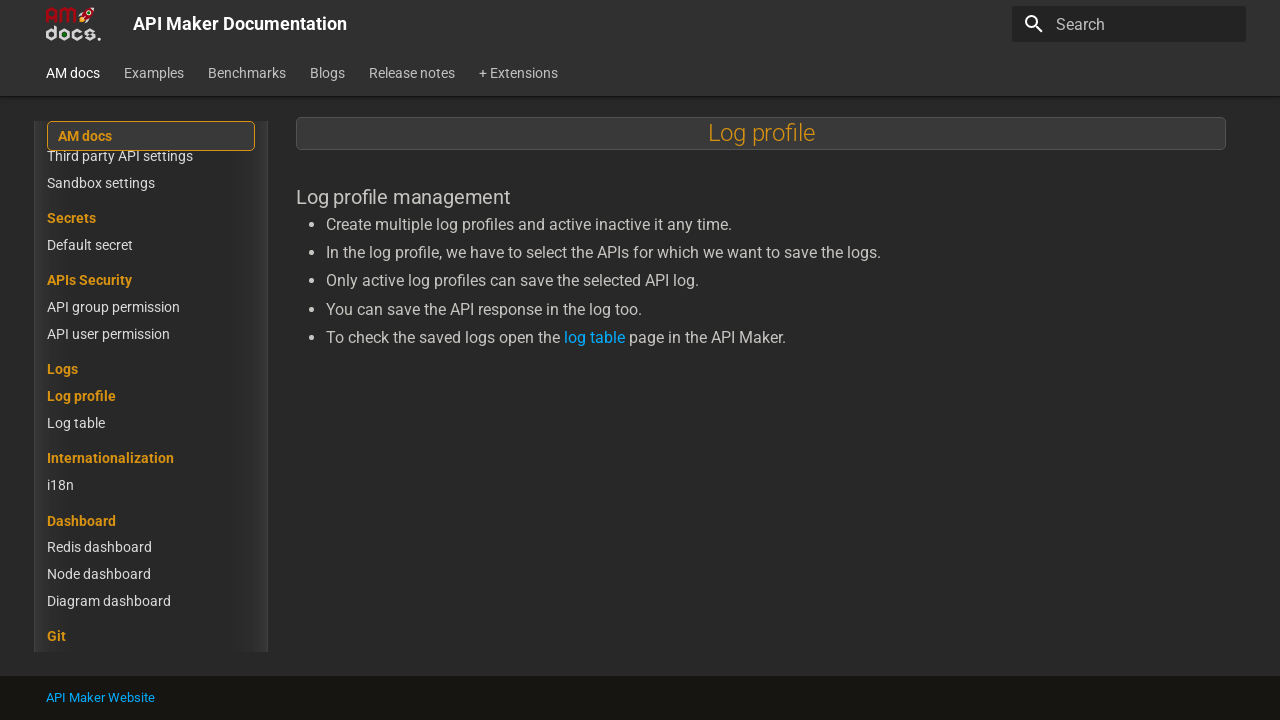

--- FILE ---
content_type: text/html; charset=utf-8
request_url: https://docs.apimaker.dev/v1/docs/logs/log-profile.html
body_size: 14629
content:

<!doctype html>
<html lang="en" class="no-js">
  <head>
    

      <meta charset="utf-8">
      <meta name="viewport" content="width=device-width,initial-scale=1">
      
        <meta name="description" content="Create and manage log profiles to save logs for chosen APIs. Turn them on/off and view details like responses in the Log Table.">
      
      
        <meta name="author" content="API Maker">
      
      
        <link rel="canonical" href="https://docs.apimaker.dev/v1/docs/logs/log-profile.html">
      
      
        <link rel="prev" href="../apis-security/api-user-permission.html">
      
      
        <link rel="next" href="log-table.html">
      
      
      <link rel="icon" href="../../../assets/favicon.png">
      <meta name="generator" content="mkdocs-1.6.1, mkdocs-material-9.6.18">
    
<!-- Open Graph / Facebook -->
<meta property="og:title" content="API Maker — The complete backend solution">
<meta property="og:description" content="API Maker | complete backend solution. ✅Generates ~30 APIs each table | 👉~700+ Req/Sec 1 CPU Core | ⚡️Custom APIs | 🔐Secure">
<meta property="og:url" content="https://docs.apimaker.dev/v1/docs/logs/log-profile.html">
<meta property="og:image" content="https://apimaker.dev/assets/images/og_image.png">
<meta property="og:type" content="website" />

<meta name="twitter:title" content="API Maker — The complete backend solution">
<meta name="twitter:description" content="API Maker | complete backend solution. ✅Generates ~30 APIs each table | 👉~700+ Req/Sec 1 CPU Core | ⚡️Custom APIs | 🔐Secure">
<meta name="twitter:image" content="https://apimaker.dev/assets/images/og_image.png">
<meta name="twitter:card" content="summary_large_image">
<meta name="twitter:site" content="@api_maker">
<meta name="twitter:creator" content="@api_maker">
<meta name="twitter:url" content="https://x.com/api_maker">

    
<title>Log profile</title>

    
      <link rel="stylesheet" href="../../../assets/stylesheets/main.7e37652d.min.css">
      
        
        <link rel="stylesheet" href="../../../assets/stylesheets/palette.06af60db.min.css">
      
      


    
    
      
    
    
      
        
        
        
        <style type="text/css">@font-face {font-family:Roboto;font-style:normal;font-weight:300;src:url(/cf-fonts/s/roboto/5.0.11/vietnamese/300/normal.woff2);unicode-range:U+0102-0103,U+0110-0111,U+0128-0129,U+0168-0169,U+01A0-01A1,U+01AF-01B0,U+0300-0301,U+0303-0304,U+0308-0309,U+0323,U+0329,U+1EA0-1EF9,U+20AB;font-display:fallback;}@font-face {font-family:Roboto;font-style:normal;font-weight:300;src:url(/cf-fonts/s/roboto/5.0.11/cyrillic-ext/300/normal.woff2);unicode-range:U+0460-052F,U+1C80-1C88,U+20B4,U+2DE0-2DFF,U+A640-A69F,U+FE2E-FE2F;font-display:fallback;}@font-face {font-family:Roboto;font-style:normal;font-weight:300;src:url(/cf-fonts/s/roboto/5.0.11/greek-ext/300/normal.woff2);unicode-range:U+1F00-1FFF;font-display:fallback;}@font-face {font-family:Roboto;font-style:normal;font-weight:300;src:url(/cf-fonts/s/roboto/5.0.11/greek/300/normal.woff2);unicode-range:U+0370-03FF;font-display:fallback;}@font-face {font-family:Roboto;font-style:normal;font-weight:300;src:url(/cf-fonts/s/roboto/5.0.11/latin/300/normal.woff2);unicode-range:U+0000-00FF,U+0131,U+0152-0153,U+02BB-02BC,U+02C6,U+02DA,U+02DC,U+0304,U+0308,U+0329,U+2000-206F,U+2074,U+20AC,U+2122,U+2191,U+2193,U+2212,U+2215,U+FEFF,U+FFFD;font-display:fallback;}@font-face {font-family:Roboto;font-style:normal;font-weight:300;src:url(/cf-fonts/s/roboto/5.0.11/latin-ext/300/normal.woff2);unicode-range:U+0100-02AF,U+0304,U+0308,U+0329,U+1E00-1E9F,U+1EF2-1EFF,U+2020,U+20A0-20AB,U+20AD-20CF,U+2113,U+2C60-2C7F,U+A720-A7FF;font-display:fallback;}@font-face {font-family:Roboto;font-style:normal;font-weight:300;src:url(/cf-fonts/s/roboto/5.0.11/cyrillic/300/normal.woff2);unicode-range:U+0301,U+0400-045F,U+0490-0491,U+04B0-04B1,U+2116;font-display:fallback;}@font-face {font-family:Roboto;font-style:italic;font-weight:300;src:url(/cf-fonts/s/roboto/5.0.11/greek-ext/300/italic.woff2);unicode-range:U+1F00-1FFF;font-display:fallback;}@font-face {font-family:Roboto;font-style:italic;font-weight:300;src:url(/cf-fonts/s/roboto/5.0.11/greek/300/italic.woff2);unicode-range:U+0370-03FF;font-display:fallback;}@font-face {font-family:Roboto;font-style:italic;font-weight:300;src:url(/cf-fonts/s/roboto/5.0.11/cyrillic/300/italic.woff2);unicode-range:U+0301,U+0400-045F,U+0490-0491,U+04B0-04B1,U+2116;font-display:fallback;}@font-face {font-family:Roboto;font-style:italic;font-weight:300;src:url(/cf-fonts/s/roboto/5.0.11/vietnamese/300/italic.woff2);unicode-range:U+0102-0103,U+0110-0111,U+0128-0129,U+0168-0169,U+01A0-01A1,U+01AF-01B0,U+0300-0301,U+0303-0304,U+0308-0309,U+0323,U+0329,U+1EA0-1EF9,U+20AB;font-display:fallback;}@font-face {font-family:Roboto;font-style:italic;font-weight:300;src:url(/cf-fonts/s/roboto/5.0.11/latin-ext/300/italic.woff2);unicode-range:U+0100-02AF,U+0304,U+0308,U+0329,U+1E00-1E9F,U+1EF2-1EFF,U+2020,U+20A0-20AB,U+20AD-20CF,U+2113,U+2C60-2C7F,U+A720-A7FF;font-display:fallback;}@font-face {font-family:Roboto;font-style:italic;font-weight:300;src:url(/cf-fonts/s/roboto/5.0.11/latin/300/italic.woff2);unicode-range:U+0000-00FF,U+0131,U+0152-0153,U+02BB-02BC,U+02C6,U+02DA,U+02DC,U+0304,U+0308,U+0329,U+2000-206F,U+2074,U+20AC,U+2122,U+2191,U+2193,U+2212,U+2215,U+FEFF,U+FFFD;font-display:fallback;}@font-face {font-family:Roboto;font-style:italic;font-weight:300;src:url(/cf-fonts/s/roboto/5.0.11/cyrillic-ext/300/italic.woff2);unicode-range:U+0460-052F,U+1C80-1C88,U+20B4,U+2DE0-2DFF,U+A640-A69F,U+FE2E-FE2F;font-display:fallback;}@font-face {font-family:Roboto;font-style:normal;font-weight:400;src:url(/cf-fonts/s/roboto/5.0.11/cyrillic/400/normal.woff2);unicode-range:U+0301,U+0400-045F,U+0490-0491,U+04B0-04B1,U+2116;font-display:fallback;}@font-face {font-family:Roboto;font-style:normal;font-weight:400;src:url(/cf-fonts/s/roboto/5.0.11/vietnamese/400/normal.woff2);unicode-range:U+0102-0103,U+0110-0111,U+0128-0129,U+0168-0169,U+01A0-01A1,U+01AF-01B0,U+0300-0301,U+0303-0304,U+0308-0309,U+0323,U+0329,U+1EA0-1EF9,U+20AB;font-display:fallback;}@font-face {font-family:Roboto;font-style:normal;font-weight:400;src:url(/cf-fonts/s/roboto/5.0.11/latin-ext/400/normal.woff2);unicode-range:U+0100-02AF,U+0304,U+0308,U+0329,U+1E00-1E9F,U+1EF2-1EFF,U+2020,U+20A0-20AB,U+20AD-20CF,U+2113,U+2C60-2C7F,U+A720-A7FF;font-display:fallback;}@font-face {font-family:Roboto;font-style:normal;font-weight:400;src:url(/cf-fonts/s/roboto/5.0.11/latin/400/normal.woff2);unicode-range:U+0000-00FF,U+0131,U+0152-0153,U+02BB-02BC,U+02C6,U+02DA,U+02DC,U+0304,U+0308,U+0329,U+2000-206F,U+2074,U+20AC,U+2122,U+2191,U+2193,U+2212,U+2215,U+FEFF,U+FFFD;font-display:fallback;}@font-face {font-family:Roboto;font-style:normal;font-weight:400;src:url(/cf-fonts/s/roboto/5.0.11/greek/400/normal.woff2);unicode-range:U+0370-03FF;font-display:fallback;}@font-face {font-family:Roboto;font-style:normal;font-weight:400;src:url(/cf-fonts/s/roboto/5.0.11/greek-ext/400/normal.woff2);unicode-range:U+1F00-1FFF;font-display:fallback;}@font-face {font-family:Roboto;font-style:normal;font-weight:400;src:url(/cf-fonts/s/roboto/5.0.11/cyrillic-ext/400/normal.woff2);unicode-range:U+0460-052F,U+1C80-1C88,U+20B4,U+2DE0-2DFF,U+A640-A69F,U+FE2E-FE2F;font-display:fallback;}@font-face {font-family:Roboto;font-style:italic;font-weight:400;src:url(/cf-fonts/s/roboto/5.0.11/cyrillic-ext/400/italic.woff2);unicode-range:U+0460-052F,U+1C80-1C88,U+20B4,U+2DE0-2DFF,U+A640-A69F,U+FE2E-FE2F;font-display:fallback;}@font-face {font-family:Roboto;font-style:italic;font-weight:400;src:url(/cf-fonts/s/roboto/5.0.11/latin-ext/400/italic.woff2);unicode-range:U+0100-02AF,U+0304,U+0308,U+0329,U+1E00-1E9F,U+1EF2-1EFF,U+2020,U+20A0-20AB,U+20AD-20CF,U+2113,U+2C60-2C7F,U+A720-A7FF;font-display:fallback;}@font-face {font-family:Roboto;font-style:italic;font-weight:400;src:url(/cf-fonts/s/roboto/5.0.11/cyrillic/400/italic.woff2);unicode-range:U+0301,U+0400-045F,U+0490-0491,U+04B0-04B1,U+2116;font-display:fallback;}@font-face {font-family:Roboto;font-style:italic;font-weight:400;src:url(/cf-fonts/s/roboto/5.0.11/greek/400/italic.woff2);unicode-range:U+0370-03FF;font-display:fallback;}@font-face {font-family:Roboto;font-style:italic;font-weight:400;src:url(/cf-fonts/s/roboto/5.0.11/greek-ext/400/italic.woff2);unicode-range:U+1F00-1FFF;font-display:fallback;}@font-face {font-family:Roboto;font-style:italic;font-weight:400;src:url(/cf-fonts/s/roboto/5.0.11/vietnamese/400/italic.woff2);unicode-range:U+0102-0103,U+0110-0111,U+0128-0129,U+0168-0169,U+01A0-01A1,U+01AF-01B0,U+0300-0301,U+0303-0304,U+0308-0309,U+0323,U+0329,U+1EA0-1EF9,U+20AB;font-display:fallback;}@font-face {font-family:Roboto;font-style:italic;font-weight:400;src:url(/cf-fonts/s/roboto/5.0.11/latin/400/italic.woff2);unicode-range:U+0000-00FF,U+0131,U+0152-0153,U+02BB-02BC,U+02C6,U+02DA,U+02DC,U+0304,U+0308,U+0329,U+2000-206F,U+2074,U+20AC,U+2122,U+2191,U+2193,U+2212,U+2215,U+FEFF,U+FFFD;font-display:fallback;}@font-face {font-family:Roboto;font-style:normal;font-weight:700;src:url(/cf-fonts/s/roboto/5.0.11/vietnamese/700/normal.woff2);unicode-range:U+0102-0103,U+0110-0111,U+0128-0129,U+0168-0169,U+01A0-01A1,U+01AF-01B0,U+0300-0301,U+0303-0304,U+0308-0309,U+0323,U+0329,U+1EA0-1EF9,U+20AB;font-display:fallback;}@font-face {font-family:Roboto;font-style:normal;font-weight:700;src:url(/cf-fonts/s/roboto/5.0.11/latin-ext/700/normal.woff2);unicode-range:U+0100-02AF,U+0304,U+0308,U+0329,U+1E00-1E9F,U+1EF2-1EFF,U+2020,U+20A0-20AB,U+20AD-20CF,U+2113,U+2C60-2C7F,U+A720-A7FF;font-display:fallback;}@font-face {font-family:Roboto;font-style:normal;font-weight:700;src:url(/cf-fonts/s/roboto/5.0.11/latin/700/normal.woff2);unicode-range:U+0000-00FF,U+0131,U+0152-0153,U+02BB-02BC,U+02C6,U+02DA,U+02DC,U+0304,U+0308,U+0329,U+2000-206F,U+2074,U+20AC,U+2122,U+2191,U+2193,U+2212,U+2215,U+FEFF,U+FFFD;font-display:fallback;}@font-face {font-family:Roboto;font-style:normal;font-weight:700;src:url(/cf-fonts/s/roboto/5.0.11/greek/700/normal.woff2);unicode-range:U+0370-03FF;font-display:fallback;}@font-face {font-family:Roboto;font-style:normal;font-weight:700;src:url(/cf-fonts/s/roboto/5.0.11/greek-ext/700/normal.woff2);unicode-range:U+1F00-1FFF;font-display:fallback;}@font-face {font-family:Roboto;font-style:normal;font-weight:700;src:url(/cf-fonts/s/roboto/5.0.11/cyrillic/700/normal.woff2);unicode-range:U+0301,U+0400-045F,U+0490-0491,U+04B0-04B1,U+2116;font-display:fallback;}@font-face {font-family:Roboto;font-style:normal;font-weight:700;src:url(/cf-fonts/s/roboto/5.0.11/cyrillic-ext/700/normal.woff2);unicode-range:U+0460-052F,U+1C80-1C88,U+20B4,U+2DE0-2DFF,U+A640-A69F,U+FE2E-FE2F;font-display:fallback;}@font-face {font-family:Roboto;font-style:italic;font-weight:700;src:url(/cf-fonts/s/roboto/5.0.11/greek/700/italic.woff2);unicode-range:U+0370-03FF;font-display:fallback;}@font-face {font-family:Roboto;font-style:italic;font-weight:700;src:url(/cf-fonts/s/roboto/5.0.11/vietnamese/700/italic.woff2);unicode-range:U+0102-0103,U+0110-0111,U+0128-0129,U+0168-0169,U+01A0-01A1,U+01AF-01B0,U+0300-0301,U+0303-0304,U+0308-0309,U+0323,U+0329,U+1EA0-1EF9,U+20AB;font-display:fallback;}@font-face {font-family:Roboto;font-style:italic;font-weight:700;src:url(/cf-fonts/s/roboto/5.0.11/cyrillic-ext/700/italic.woff2);unicode-range:U+0460-052F,U+1C80-1C88,U+20B4,U+2DE0-2DFF,U+A640-A69F,U+FE2E-FE2F;font-display:fallback;}@font-face {font-family:Roboto;font-style:italic;font-weight:700;src:url(/cf-fonts/s/roboto/5.0.11/greek-ext/700/italic.woff2);unicode-range:U+1F00-1FFF;font-display:fallback;}@font-face {font-family:Roboto;font-style:italic;font-weight:700;src:url(/cf-fonts/s/roboto/5.0.11/cyrillic/700/italic.woff2);unicode-range:U+0301,U+0400-045F,U+0490-0491,U+04B0-04B1,U+2116;font-display:fallback;}@font-face {font-family:Roboto;font-style:italic;font-weight:700;src:url(/cf-fonts/s/roboto/5.0.11/latin/700/italic.woff2);unicode-range:U+0000-00FF,U+0131,U+0152-0153,U+02BB-02BC,U+02C6,U+02DA,U+02DC,U+0304,U+0308,U+0329,U+2000-206F,U+2074,U+20AC,U+2122,U+2191,U+2193,U+2212,U+2215,U+FEFF,U+FFFD;font-display:fallback;}@font-face {font-family:Roboto;font-style:italic;font-weight:700;src:url(/cf-fonts/s/roboto/5.0.11/latin-ext/700/italic.woff2);unicode-range:U+0100-02AF,U+0304,U+0308,U+0329,U+1E00-1E9F,U+1EF2-1EFF,U+2020,U+20A0-20AB,U+20AD-20CF,U+2113,U+2C60-2C7F,U+A720-A7FF;font-display:fallback;}@font-face {font-family:Roboto Mono;font-style:normal;font-weight:400;src:url(/cf-fonts/s/roboto-mono/5.0.16/vietnamese/400/normal.woff2);unicode-range:U+0102-0103,U+0110-0111,U+0128-0129,U+0168-0169,U+01A0-01A1,U+01AF-01B0,U+0300-0301,U+0303-0304,U+0308-0309,U+0323,U+0329,U+1EA0-1EF9,U+20AB;font-display:fallback;}@font-face {font-family:Roboto Mono;font-style:normal;font-weight:400;src:url(/cf-fonts/s/roboto-mono/5.0.16/cyrillic/400/normal.woff2);unicode-range:U+0301,U+0400-045F,U+0490-0491,U+04B0-04B1,U+2116;font-display:fallback;}@font-face {font-family:Roboto Mono;font-style:normal;font-weight:400;src:url(/cf-fonts/s/roboto-mono/5.0.16/cyrillic-ext/400/normal.woff2);unicode-range:U+0460-052F,U+1C80-1C88,U+20B4,U+2DE0-2DFF,U+A640-A69F,U+FE2E-FE2F;font-display:fallback;}@font-face {font-family:Roboto Mono;font-style:normal;font-weight:400;src:url(/cf-fonts/s/roboto-mono/5.0.16/latin-ext/400/normal.woff2);unicode-range:U+0100-02AF,U+0304,U+0308,U+0329,U+1E00-1E9F,U+1EF2-1EFF,U+2020,U+20A0-20AB,U+20AD-20CF,U+2113,U+2C60-2C7F,U+A720-A7FF;font-display:fallback;}@font-face {font-family:Roboto Mono;font-style:normal;font-weight:400;src:url(/cf-fonts/s/roboto-mono/5.0.16/latin/400/normal.woff2);unicode-range:U+0000-00FF,U+0131,U+0152-0153,U+02BB-02BC,U+02C6,U+02DA,U+02DC,U+0304,U+0308,U+0329,U+2000-206F,U+2074,U+20AC,U+2122,U+2191,U+2193,U+2212,U+2215,U+FEFF,U+FFFD;font-display:fallback;}@font-face {font-family:Roboto Mono;font-style:normal;font-weight:400;src:url(/cf-fonts/s/roboto-mono/5.0.16/greek/400/normal.woff2);unicode-range:U+0370-03FF;font-display:fallback;}@font-face {font-family:Roboto Mono;font-style:italic;font-weight:400;src:url(/cf-fonts/s/roboto-mono/5.0.16/vietnamese/400/italic.woff2);unicode-range:U+0102-0103,U+0110-0111,U+0128-0129,U+0168-0169,U+01A0-01A1,U+01AF-01B0,U+0300-0301,U+0303-0304,U+0308-0309,U+0323,U+0329,U+1EA0-1EF9,U+20AB;font-display:fallback;}@font-face {font-family:Roboto Mono;font-style:italic;font-weight:400;src:url(/cf-fonts/s/roboto-mono/5.0.16/cyrillic/400/italic.woff2);unicode-range:U+0301,U+0400-045F,U+0490-0491,U+04B0-04B1,U+2116;font-display:fallback;}@font-face {font-family:Roboto Mono;font-style:italic;font-weight:400;src:url(/cf-fonts/s/roboto-mono/5.0.16/latin/400/italic.woff2);unicode-range:U+0000-00FF,U+0131,U+0152-0153,U+02BB-02BC,U+02C6,U+02DA,U+02DC,U+0304,U+0308,U+0329,U+2000-206F,U+2074,U+20AC,U+2122,U+2191,U+2193,U+2212,U+2215,U+FEFF,U+FFFD;font-display:fallback;}@font-face {font-family:Roboto Mono;font-style:italic;font-weight:400;src:url(/cf-fonts/s/roboto-mono/5.0.16/cyrillic-ext/400/italic.woff2);unicode-range:U+0460-052F,U+1C80-1C88,U+20B4,U+2DE0-2DFF,U+A640-A69F,U+FE2E-FE2F;font-display:fallback;}@font-face {font-family:Roboto Mono;font-style:italic;font-weight:400;src:url(/cf-fonts/s/roboto-mono/5.0.16/latin-ext/400/italic.woff2);unicode-range:U+0100-02AF,U+0304,U+0308,U+0329,U+1E00-1E9F,U+1EF2-1EFF,U+2020,U+20A0-20AB,U+20AD-20CF,U+2113,U+2C60-2C7F,U+A720-A7FF;font-display:fallback;}@font-face {font-family:Roboto Mono;font-style:italic;font-weight:400;src:url(/cf-fonts/s/roboto-mono/5.0.16/greek/400/italic.woff2);unicode-range:U+0370-03FF;font-display:fallback;}@font-face {font-family:Roboto Mono;font-style:normal;font-weight:700;src:url(/cf-fonts/s/roboto-mono/5.0.16/latin-ext/700/normal.woff2);unicode-range:U+0100-02AF,U+0304,U+0308,U+0329,U+1E00-1E9F,U+1EF2-1EFF,U+2020,U+20A0-20AB,U+20AD-20CF,U+2113,U+2C60-2C7F,U+A720-A7FF;font-display:fallback;}@font-face {font-family:Roboto Mono;font-style:normal;font-weight:700;src:url(/cf-fonts/s/roboto-mono/5.0.16/latin/700/normal.woff2);unicode-range:U+0000-00FF,U+0131,U+0152-0153,U+02BB-02BC,U+02C6,U+02DA,U+02DC,U+0304,U+0308,U+0329,U+2000-206F,U+2074,U+20AC,U+2122,U+2191,U+2193,U+2212,U+2215,U+FEFF,U+FFFD;font-display:fallback;}@font-face {font-family:Roboto Mono;font-style:normal;font-weight:700;src:url(/cf-fonts/s/roboto-mono/5.0.16/cyrillic-ext/700/normal.woff2);unicode-range:U+0460-052F,U+1C80-1C88,U+20B4,U+2DE0-2DFF,U+A640-A69F,U+FE2E-FE2F;font-display:fallback;}@font-face {font-family:Roboto Mono;font-style:normal;font-weight:700;src:url(/cf-fonts/s/roboto-mono/5.0.16/cyrillic/700/normal.woff2);unicode-range:U+0301,U+0400-045F,U+0490-0491,U+04B0-04B1,U+2116;font-display:fallback;}@font-face {font-family:Roboto Mono;font-style:normal;font-weight:700;src:url(/cf-fonts/s/roboto-mono/5.0.16/vietnamese/700/normal.woff2);unicode-range:U+0102-0103,U+0110-0111,U+0128-0129,U+0168-0169,U+01A0-01A1,U+01AF-01B0,U+0300-0301,U+0303-0304,U+0308-0309,U+0323,U+0329,U+1EA0-1EF9,U+20AB;font-display:fallback;}@font-face {font-family:Roboto Mono;font-style:normal;font-weight:700;src:url(/cf-fonts/s/roboto-mono/5.0.16/greek/700/normal.woff2);unicode-range:U+0370-03FF;font-display:fallback;}@font-face {font-family:Roboto Mono;font-style:italic;font-weight:700;src:url(/cf-fonts/s/roboto-mono/5.0.16/cyrillic/700/italic.woff2);unicode-range:U+0301,U+0400-045F,U+0490-0491,U+04B0-04B1,U+2116;font-display:fallback;}@font-face {font-family:Roboto Mono;font-style:italic;font-weight:700;src:url(/cf-fonts/s/roboto-mono/5.0.16/greek/700/italic.woff2);unicode-range:U+0370-03FF;font-display:fallback;}@font-face {font-family:Roboto Mono;font-style:italic;font-weight:700;src:url(/cf-fonts/s/roboto-mono/5.0.16/latin-ext/700/italic.woff2);unicode-range:U+0100-02AF,U+0304,U+0308,U+0329,U+1E00-1E9F,U+1EF2-1EFF,U+2020,U+20A0-20AB,U+20AD-20CF,U+2113,U+2C60-2C7F,U+A720-A7FF;font-display:fallback;}@font-face {font-family:Roboto Mono;font-style:italic;font-weight:700;src:url(/cf-fonts/s/roboto-mono/5.0.16/vietnamese/700/italic.woff2);unicode-range:U+0102-0103,U+0110-0111,U+0128-0129,U+0168-0169,U+01A0-01A1,U+01AF-01B0,U+0300-0301,U+0303-0304,U+0308-0309,U+0323,U+0329,U+1EA0-1EF9,U+20AB;font-display:fallback;}@font-face {font-family:Roboto Mono;font-style:italic;font-weight:700;src:url(/cf-fonts/s/roboto-mono/5.0.16/latin/700/italic.woff2);unicode-range:U+0000-00FF,U+0131,U+0152-0153,U+02BB-02BC,U+02C6,U+02DA,U+02DC,U+0304,U+0308,U+0329,U+2000-206F,U+2074,U+20AC,U+2122,U+2191,U+2193,U+2212,U+2215,U+FEFF,U+FFFD;font-display:fallback;}@font-face {font-family:Roboto Mono;font-style:italic;font-weight:700;src:url(/cf-fonts/s/roboto-mono/5.0.16/cyrillic-ext/700/italic.woff2);unicode-range:U+0460-052F,U+1C80-1C88,U+20B4,U+2DE0-2DFF,U+A640-A69F,U+FE2E-FE2F;font-display:fallback;}</style>
        <style>:root{--md-text-font:"Roboto";--md-code-font:"Roboto Mono"}</style>
      
    
    
      <link rel="stylesheet" href="../../../assets/css/base-classes.css">
    
      <link rel="stylesheet" href="../../../assets/css/theme-overrides.css">
    
    <script type="e3b31cdbc34ec318649aa31f-text/javascript">__md_scope=new URL("../../..",location),__md_hash=e=>[...e].reduce(((e,_)=>(e<<5)-e+_.charCodeAt(0)),0),__md_get=(e,_=localStorage,t=__md_scope)=>JSON.parse(_.getItem(t.pathname+"."+e)),__md_set=(e,_,t=localStorage,a=__md_scope)=>{try{t.setItem(a.pathname+"."+e,JSON.stringify(_))}catch(e){}}</script>
    
      
  


  
  

<script id="__analytics" type="e3b31cdbc34ec318649aa31f-text/javascript">function __md_analytics(){function e(){dataLayer.push(arguments)}window.dataLayer=window.dataLayer||[],e("js",new Date),e("config","G-2ENJES00FX"),document.addEventListener("DOMContentLoaded",(function(){document.forms.search&&document.forms.search.query.addEventListener("blur",(function(){this.value&&e("event","search",{search_term:this.value})}));document$.subscribe((function(){var t=document.forms.feedback;if(void 0!==t)for(var a of t.querySelectorAll("[type=submit]"))a.addEventListener("click",(function(a){a.preventDefault();var n=document.location.pathname,d=this.getAttribute("data-md-value");e("event","feedback",{page:n,data:d}),t.firstElementChild.disabled=!0;var r=t.querySelector(".md-feedback__note [data-md-value='"+d+"']");r&&(r.hidden=!1)})),t.hidden=!1})),location$.subscribe((function(t){e("config","G-2ENJES00FX",{page_path:t.pathname})}))}));var t=document.createElement("script");t.async=!0,t.src="https://www.googletagmanager.com/gtag/js?id=G-2ENJES00FX",document.getElementById("__analytics").insertAdjacentElement("afterEnd",t)}</script>
  
    <script type="e3b31cdbc34ec318649aa31f-text/javascript">"undefined"!=typeof __md_analytics&&__md_analytics()</script>
  

    
    
    
  </head>
  
  
    
    
      
    
    
    
    
    <body dir="ltr" data-md-color-scheme="slate" data-md-color-primary="red" data-md-color-accent="red">
  
    
    <input class="md-toggle" data-md-toggle="drawer" type="checkbox" id="__drawer" autocomplete="off">
    <input class="md-toggle" data-md-toggle="search" type="checkbox" id="__search" autocomplete="off">
    <label class="md-overlay" for="__drawer"></label>
    <div data-md-component="skip">
      
        
        <a href="#log-profile-management" class="md-skip">
          Skip to content
        </a>
      
    </div>
    <div data-md-component="announce">
      
    </div>
    
    
      

<header class="md-header" data-md-component="header">
  <nav class="md-header__inner md-grid" aria-label="Header">
    <a href="../../.." title="API Maker Documentation" class="md-header__button md-logo" aria-label="API Maker Documentation" data-md-component="logo">
      
  <img src="../../../assets/logo.svg" alt="logo">

    </a>
    <label class="md-header__button md-icon" for="__drawer">
      
      <svg xmlns="http://www.w3.org/2000/svg" viewBox="0 0 24 24"><path d="M3 6h18v2H3zm0 5h18v2H3zm0 5h18v2H3z"/></svg>
    </label>
    <div class="md-header__title" data-md-component="header-title">
      <div class="md-header__ellipsis">
        <div class="md-header__topic">
          <span class="md-ellipsis">
            API Maker Documentation
          </span>
        </div>
        <div class="md-header__topic" data-md-component="header-topic">
          <span class="md-ellipsis">
            
              Set Up Log Profiles
            
          </span>
        </div>
      </div>
    </div>
    
      
        <form class="md-header__option" data-md-component="palette">
  
    
    
    
    <input class="md-option" data-md-color-media="" data-md-color-scheme="slate" data-md-color-primary="red" data-md-color-accent="red"  aria-label="Switch to light mode"  type="radio" name="__palette" id="__palette_0">
    
      <label class="md-header__button md-icon" title="Switch to light mode" for="__palette_1" hidden>
        <svg xmlns="http://www.w3.org/2000/svg" viewBox="0 0 24 24"><path d="M17 7H7a5 5 0 0 0-5 5 5 5 0 0 0 5 5h10a5 5 0 0 0 5-5 5 5 0 0 0-5-5m0 8a3 3 0 0 1-3-3 3 3 0 0 1 3-3 3 3 0 0 1 3 3 3 3 0 0 1-3 3"/></svg>
      </label>
    
  
    
    
    
    <input class="md-option" data-md-color-media="" data-md-color-scheme="default" data-md-color-primary="indigo" data-md-color-accent="indigo"  aria-label="Switch to dark mode"  type="radio" name="__palette" id="__palette_1">
    
      <label class="md-header__button md-icon" title="Switch to dark mode" for="__palette_0" hidden>
        <svg xmlns="http://www.w3.org/2000/svg" viewBox="0 0 24 24"><path d="M17 6H7c-3.31 0-6 2.69-6 6s2.69 6 6 6h10c3.31 0 6-2.69 6-6s-2.69-6-6-6m0 10H7c-2.21 0-4-1.79-4-4s1.79-4 4-4h10c2.21 0 4 1.79 4 4s-1.79 4-4 4M7 9c-1.66 0-3 1.34-3 3s1.34 3 3 3 3-1.34 3-3-1.34-3-3-3"/></svg>
      </label>
    
  
</form>
      
    
    
      <script type="e3b31cdbc34ec318649aa31f-text/javascript">var palette=__md_get("__palette");if(palette&&palette.color){if("(prefers-color-scheme)"===palette.color.media){var media=matchMedia("(prefers-color-scheme: light)"),input=document.querySelector(media.matches?"[data-md-color-media='(prefers-color-scheme: light)']":"[data-md-color-media='(prefers-color-scheme: dark)']");palette.color.media=input.getAttribute("data-md-color-media"),palette.color.scheme=input.getAttribute("data-md-color-scheme"),palette.color.primary=input.getAttribute("data-md-color-primary"),palette.color.accent=input.getAttribute("data-md-color-accent")}for(var[key,value]of Object.entries(palette.color))document.body.setAttribute("data-md-color-"+key,value)}</script>
    
    
    
      
      
        <label class="md-header__button md-icon" for="__search">
          
          <svg xmlns="http://www.w3.org/2000/svg" viewBox="0 0 24 24"><path d="M9.5 3A6.5 6.5 0 0 1 16 9.5c0 1.61-.59 3.09-1.56 4.23l.27.27h.79l5 5-1.5 1.5-5-5v-.79l-.27-.27A6.52 6.52 0 0 1 9.5 16 6.5 6.5 0 0 1 3 9.5 6.5 6.5 0 0 1 9.5 3m0 2C7 5 5 7 5 9.5S7 14 9.5 14 14 12 14 9.5 12 5 9.5 5"/></svg>
        </label>
        <div class="md-search" data-md-component="search" role="dialog">
  <label class="md-search__overlay" for="__search"></label>
  <div class="md-search__inner" role="search">
    <form class="md-search__form" name="search">
      <input type="text" class="md-search__input" name="query" aria-label="Search" placeholder="Search" autocapitalize="off" autocorrect="off" autocomplete="off" spellcheck="false" data-md-component="search-query" required>
      <label class="md-search__icon md-icon" for="__search">
        
        <svg xmlns="http://www.w3.org/2000/svg" viewBox="0 0 24 24"><path d="M9.5 3A6.5 6.5 0 0 1 16 9.5c0 1.61-.59 3.09-1.56 4.23l.27.27h.79l5 5-1.5 1.5-5-5v-.79l-.27-.27A6.52 6.52 0 0 1 9.5 16 6.5 6.5 0 0 1 3 9.5 6.5 6.5 0 0 1 9.5 3m0 2C7 5 5 7 5 9.5S7 14 9.5 14 14 12 14 9.5 12 5 9.5 5"/></svg>
        
        <svg xmlns="http://www.w3.org/2000/svg" viewBox="0 0 24 24"><path d="M20 11v2H8l5.5 5.5-1.42 1.42L4.16 12l7.92-7.92L13.5 5.5 8 11z"/></svg>
      </label>
      <nav class="md-search__options" aria-label="Search">
        
        <button type="reset" class="md-search__icon md-icon" title="Clear" aria-label="Clear" tabindex="-1">
          
          <svg xmlns="http://www.w3.org/2000/svg" viewBox="0 0 24 24"><path d="M19 6.41 17.59 5 12 10.59 6.41 5 5 6.41 10.59 12 5 17.59 6.41 19 12 13.41 17.59 19 19 17.59 13.41 12z"/></svg>
        </button>
      </nav>
      
    </form>
    <div class="md-search__output">
      <div class="md-search__scrollwrap" tabindex="0" data-md-scrollfix>
        <div class="md-search-result" data-md-component="search-result">
          <div class="md-search-result__meta">
            Initializing search
          </div>
          <ol class="md-search-result__list" role="presentation"></ol>
        </div>
      </div>
    </div>
  </div>
</div>
      
    
    
  </nav>
  
</header>
    
    <div class="md-container" data-md-component="container">
      
      
        
          
            
<nav class="md-tabs" aria-label="Tabs" data-md-component="tabs">
  <div class="md-grid">
    <ul class="md-tabs__list">
      
        
  
  
  
    
  
  
    
    
      
  
  
  
    
  
  
    
    
      
  
  
  
    
  
  
    
    
      <li class="md-tabs__item md-tabs__item--active">
        <a href="../apis-all/generated-apis/auto-generated-get-all-api.html" class="md-tabs__link">
          
  
  
  AM docs

        </a>
      </li>
    
  

    
  

    
  

      
        
  
  
  
  
    
    
      
  
  
  
  
    
    
      
  
  
  
  
    
    
      <li class="md-tabs__item">
        <a href="../../examples/sys/db/getAll.html" class="md-tabs__link">
          
  
  
  Examples

        </a>
      </li>
    
  

    
  

    
  

      
        
  
  
  
  
    
    
      
  
  
  
  
    
    
      <li class="md-tabs__item">
        <a href="../performance/api-maker/Linode/summary.html" class="md-tabs__link">
          
  
  
  Benchmarks

        </a>
      </li>
    
  

    
  

      
        
  
  
  
  
    
    
      
  
  
  
  
    
    
      <li class="md-tabs__item">
        <a href="../blog/install-api-maker.html" class="md-tabs__link">
          
  
  
  Blogs

        </a>
      </li>
    
  

    
  

      
        
  
  
  
  
    
    
      <li class="md-tabs__item">
        <a href="../blog/release-notes/release_notes_summary.html" class="md-tabs__link">
          
  
  
  Release notes

        </a>
      </li>
    
  

      
        
  
  
  
  
    
    
      
  
  
  
  
    
    
      
  
  
  
  
    
    
      <li class="md-tabs__item">
        <a href="../../extensions/ui_maker/introduction.html" class="md-tabs__link">
          
  
  
  + Extensions

        </a>
      </li>
    
  

    
  

    
  

      
    </ul>
  </div>
</nav>
          
        
      
      <main class="md-main" data-md-component="main">
        <div class="md-main__inner md-grid">
          
            
              
              <div class="md-sidebar md-sidebar--primary" data-md-component="sidebar" data-md-type="navigation" >
                <div class="md-sidebar__scrollwrap">
                  <div class="md-sidebar__inner">
                    


  


<nav class="md-nav md-nav--primary md-nav--lifted" aria-label="Navigation" data-md-level="0">
  <label class="md-nav__title" for="__drawer">
    <a href="../../.." title="API Maker Documentation" class="md-nav__button md-logo" aria-label="API Maker Documentation" data-md-component="logo">
      
  <img src="../../../assets/logo.svg" alt="logo">

    </a>
    API Maker Documentation
  </label>
  
  <ul class="md-nav__list" data-md-scrollfix>
    
      
      
  
  
    
  
  
  
    
    
    
    
      
        
        
      
      
        
      
    
    
    <li class="md-nav__item md-nav__item--active md-nav__item--section md-nav__item--nested">
      
        
        
        <input class="md-nav__toggle md-toggle " type="checkbox" id="__nav_1" checked>
        
          
          <label class="md-nav__link" for="__nav_1" id="__nav_1_label" tabindex="">
            
  
  
  <span class="md-ellipsis">
    AM docs
    
  </span>
  

            <span class="md-nav__icon md-icon"></span>
          </label>
        
        <nav class="md-nav" data-md-level="1" aria-labelledby="__nav_1_label" aria-expanded="true">
          <label class="md-nav__title" for="__nav_1">
            <span class="md-nav__icon md-icon"></span>
            AM docs
          </label>
          <ul class="md-nav__list" data-md-scrollfix>
            
              
                
  
  
  
  
    
    
    
    
      
      
        
          
          
        
      
    
    
    <li class="md-nav__item md-nav__item--section md-nav__item--nested">
      
        
        
        <input class="md-nav__toggle md-toggle " type="checkbox" id="__nav_1_1" >
        
          
          <label class="md-nav__link" for="__nav_1_1" id="__nav_1_1_label" tabindex="">
            
  
  
  <span class="md-ellipsis">
    API Maker All APIs List
    
  </span>
  

            <span class="md-nav__icon md-icon"></span>
          </label>
        
        <nav class="md-nav" data-md-level="2" aria-labelledby="__nav_1_1_label" aria-expanded="false">
          <label class="md-nav__title" for="__nav_1_1">
            <span class="md-nav__icon md-icon"></span>
            API Maker All APIs List
          </label>
          <ul class="md-nav__list" data-md-scrollfix>
            
              
                
  
  
  
  
    
    
    
    
      
      
        
      
    
    
    <li class="md-nav__item md-nav__item--nested">
      
        
        
        <input class="md-nav__toggle md-toggle " type="checkbox" id="__nav_1_1_1" >
        
          
          <label class="md-nav__link" for="__nav_1_1_1" id="__nav_1_1_1_label" tabindex="0">
            
  
  
  <span class="md-ellipsis">
    Generated-APIs
    
  </span>
  

            <span class="md-nav__icon md-icon"></span>
          </label>
        
        <nav class="md-nav" data-md-level="3" aria-labelledby="__nav_1_1_1_label" aria-expanded="false">
          <label class="md-nav__title" for="__nav_1_1_1">
            <span class="md-nav__icon md-icon"></span>
            Generated-APIs
          </label>
          <ul class="md-nav__list" data-md-scrollfix>
            
              
                
  
  
  
  
    <li class="md-nav__item">
      <a href="../apis-all/generated-apis/auto-generated-get-all-api.html" class="md-nav__link">
        
  
  
  <span class="md-ellipsis">
    Get all
    
  </span>
  

      </a>
    </li>
  

              
            
              
                
  
  
  
  
    <li class="md-nav__item">
      <a href="../apis-all/generated-apis/auto-generated-get-all-by-stream-api.html" class="md-nav__link">
        
  
  
  <span class="md-ellipsis">
    Get all by stream
    
  </span>
  

      </a>
    </li>
  

              
            
              
                
  
  
  
  
    <li class="md-nav__item">
      <a href="../apis-all/generated-apis/auto-generated-get-by-id-api.html" class="md-nav__link">
        
  
  
  <span class="md-ellipsis">
    Get by id
    
  </span>
  

      </a>
    </li>
  

              
            
              
                
  
  
  
  
    <li class="md-nav__item">
      <a href="../apis-all/generated-apis/auto-generated-save-single-or-multiple-api.html" class="md-nav__link">
        
  
  
  <span class="md-ellipsis">
    Save single/multiple
    
  </span>
  

      </a>
    </li>
  

              
            
              
                
  
  
  
  
    <li class="md-nav__item">
      <a href="../apis-all/generated-apis/auto-generated-master-save-api.html" class="md-nav__link">
        
  
  
  <span class="md-ellipsis">
    Master save/update single/multiple
    
  </span>
  

      </a>
    </li>
  

              
            
              
                
  
  
  
  
    <li class="md-nav__item">
      <a href="../apis-all/generated-apis/auto-generated-array-operations-api.html" class="md-nav__link">
        
  
  
  <span class="md-ellipsis">
    Array operations
    
  </span>
  

      </a>
    </li>
  

              
            
              
                
  
  
  
  
    <li class="md-nav__item">
      <a href="../apis-all/generated-apis/auto-generated-update-by-id-api.html" class="md-nav__link">
        
  
  
  <span class="md-ellipsis">
    Update by id
    
  </span>
  

      </a>
    </li>
  

              
            
              
                
  
  
  
  
    <li class="md-nav__item">
      <a href="../apis-all/generated-apis/auto-generated-update-many-api.html" class="md-nav__link">
        
  
  
  <span class="md-ellipsis">
    Update many
    
  </span>
  

      </a>
    </li>
  

              
            
              
                
  
  
  
  
    <li class="md-nav__item">
      <a href="../apis-all/generated-apis/auto-generated-replace-by-id-api.html" class="md-nav__link">
        
  
  
  <span class="md-ellipsis">
    Replace by id
    
  </span>
  

      </a>
    </li>
  

              
            
              
                
  
  
  
  
    <li class="md-nav__item">
      <a href="../apis-all/generated-apis/auto-generated-remove-by-id-api.html" class="md-nav__link">
        
  
  
  <span class="md-ellipsis">
    Remove by id
    
  </span>
  

      </a>
    </li>
  

              
            
              
                
  
  
  
  
    <li class="md-nav__item">
      <a href="../apis-all/generated-apis/auto-generated-query-for-get-data-api.html" class="md-nav__link">
        
  
  
  <span class="md-ellipsis">
    Query for get data
    
  </span>
  

      </a>
    </li>
  

              
            
              
                
  
  
  
  
    <li class="md-nav__item">
      <a href="../apis-all/generated-apis/auto-generated-query-for-get-data-by-stream-api.html" class="md-nav__link">
        
  
  
  <span class="md-ellipsis">
    Query for get data by stream
    
  </span>
  

      </a>
    </li>
  

              
            
              
                
  
  
  
  
    <li class="md-nav__item">
      <a href="../apis-all/generated-apis/auto-generated-remove-by-query-api.html" class="md-nav__link">
        
  
  
  <span class="md-ellipsis">
    Remove by query
    
  </span>
  

      </a>
    </li>
  

              
            
              
                
  
  
  
  
    <li class="md-nav__item">
      <a href="../apis-all/generated-apis/auto-generated-aggregate-api.html" class="md-nav__link">
        
  
  
  <span class="md-ellipsis">
    Aggregate
    
  </span>
  

      </a>
    </li>
  

              
            
              
                
  
  
  
  
    <li class="md-nav__item">
      <a href="../apis-all/generated-apis/auto-generated-count-api.html" class="md-nav__link">
        
  
  
  <span class="md-ellipsis">
    Count
    
  </span>
  

      </a>
    </li>
  

              
            
              
                
  
  
  
  
    <li class="md-nav__item">
      <a href="../apis-all/generated-apis/auto-generated-distinct-api.html" class="md-nav__link">
        
  
  
  <span class="md-ellipsis">
    Distinct
    
  </span>
  

      </a>
    </li>
  

              
            
              
                
  
  
  
  
    <li class="md-nav__item">
      <a href="../apis-all/generated-apis/auto-generated-distinct-with-query-api.html" class="md-nav__link">
        
  
  
  <span class="md-ellipsis">
    Distinct with query
    
  </span>
  

      </a>
    </li>
  

              
            
          </ul>
        </nav>
      
    </li>
  

              
            
              
                
  
  
  
  
    
    
    
    
      
      
        
      
    
    
    <li class="md-nav__item md-nav__item--nested">
      
        
        
        <input class="md-nav__toggle md-toggle " type="checkbox" id="__nav_1_1_2" >
        
          
          <label class="md-nav__link" for="__nav_1_1_2" id="__nav_1_1_2_label" tabindex="0">
            
  
  
  <span class="md-ellipsis">
    Schema-APIs
    
  </span>
  

            <span class="md-nav__icon md-icon"></span>
          </label>
        
        <nav class="md-nav" data-md-level="3" aria-labelledby="__nav_1_1_2_label" aria-expanded="false">
          <label class="md-nav__title" for="__nav_1_1_2">
            <span class="md-nav__icon md-icon"></span>
            Schema-APIs
          </label>
          <ul class="md-nav__list" data-md-scrollfix>
            
              
                
  
  
  
  
    <li class="md-nav__item">
      <a href="../apis-all/schema-apis/auto-generated-schema-based-get-all-api.html" class="md-nav__link">
        
  
  
  <span class="md-ellipsis">
    Get all
    
  </span>
  

      </a>
    </li>
  

              
            
              
                
  
  
  
  
    <li class="md-nav__item">
      <a href="../apis-all/schema-apis/auto-generated-schema-based-get-all-by-stream-api.html" class="md-nav__link">
        
  
  
  <span class="md-ellipsis">
    Get all by stream
    
  </span>
  

      </a>
    </li>
  

              
            
              
                
  
  
  
  
    <li class="md-nav__item">
      <a href="../apis-all/schema-apis/auto-generated-schema-based-get-by-id-api.html" class="md-nav__link">
        
  
  
  <span class="md-ellipsis">
    Get by id
    
  </span>
  

      </a>
    </li>
  

              
            
              
                
  
  
  
  
    <li class="md-nav__item">
      <a href="../apis-all/schema-apis/auto-generated-schema-based-save-single-or-multiple-api.html" class="md-nav__link">
        
  
  
  <span class="md-ellipsis">
    Save single/multiple
    
  </span>
  

      </a>
    </li>
  

              
            
              
                
  
  
  
  
    <li class="md-nav__item">
      <a href="../apis-all/schema-apis/auto-generated-schema-based-master-save-api.html" class="md-nav__link">
        
  
  
  <span class="md-ellipsis">
    Master save/update single/multiple
    
  </span>
  

      </a>
    </li>
  

              
            
              
                
  
  
  
  
    <li class="md-nav__item">
      <a href="../apis-all/schema-apis/auto-generated-schema-based-array-operations-api.html" class="md-nav__link">
        
  
  
  <span class="md-ellipsis">
    Array operations
    
  </span>
  

      </a>
    </li>
  

              
            
              
                
  
  
  
  
    <li class="md-nav__item">
      <a href="../apis-all/schema-apis/auto-generated-schema-based-update-by-id-api.html" class="md-nav__link">
        
  
  
  <span class="md-ellipsis">
    Update by id
    
  </span>
  

      </a>
    </li>
  

              
            
              
                
  
  
  
  
    <li class="md-nav__item">
      <a href="../apis-all/schema-apis/auto-generated-schema-based-update-many-api.html" class="md-nav__link">
        
  
  
  <span class="md-ellipsis">
    Update many
    
  </span>
  

      </a>
    </li>
  

              
            
              
                
  
  
  
  
    <li class="md-nav__item">
      <a href="../apis-all/schema-apis/auto-generated-schema-based-replace-by-id-api.html" class="md-nav__link">
        
  
  
  <span class="md-ellipsis">
    Replace by id
    
  </span>
  

      </a>
    </li>
  

              
            
              
                
  
  
  
  
    <li class="md-nav__item">
      <a href="../apis-all/schema-apis/auto-generated-schema-based-remove-by-id-api.html" class="md-nav__link">
        
  
  
  <span class="md-ellipsis">
    Remove by id
    
  </span>
  

      </a>
    </li>
  

              
            
              
                
  
  
  
  
    <li class="md-nav__item">
      <a href="../apis-all/schema-apis/auto-generated-schema-based-query-for-get-data-api.html" class="md-nav__link">
        
  
  
  <span class="md-ellipsis">
    Query for get data
    
  </span>
  

      </a>
    </li>
  

              
            
              
                
  
  
  
  
    <li class="md-nav__item">
      <a href="../apis-all/schema-apis/auto-generated-schema-based-query-for-get-data-by-stream-api.html" class="md-nav__link">
        
  
  
  <span class="md-ellipsis">
    Query for get data by stream
    
  </span>
  

      </a>
    </li>
  

              
            
              
                
  
  
  
  
    <li class="md-nav__item">
      <a href="../apis-all/schema-apis/auto-generated-schema-based-remove-by-query-api.html" class="md-nav__link">
        
  
  
  <span class="md-ellipsis">
    Remove by query
    
  </span>
  

      </a>
    </li>
  

              
            
              
                
  
  
  
  
    <li class="md-nav__item">
      <a href="../apis-all/schema-apis/auto-generated-schema-based-aggregate-api.html" class="md-nav__link">
        
  
  
  <span class="md-ellipsis">
    Aggregate
    
  </span>
  

      </a>
    </li>
  

              
            
              
                
  
  
  
  
    <li class="md-nav__item">
      <a href="../apis-all/schema-apis/auto-generated-schema-based-count-api.html" class="md-nav__link">
        
  
  
  <span class="md-ellipsis">
    Count
    
  </span>
  

      </a>
    </li>
  

              
            
              
                
  
  
  
  
    <li class="md-nav__item">
      <a href="../apis-all/schema-apis/auto-generated-schema-based-distinct-api.html" class="md-nav__link">
        
  
  
  <span class="md-ellipsis">
    Distinct
    
  </span>
  

      </a>
    </li>
  

              
            
              
                
  
  
  
  
    <li class="md-nav__item">
      <a href="../apis-all/schema-apis/auto-generated-schema-based-distinct-with-query-api.html" class="md-nav__link">
        
  
  
  <span class="md-ellipsis">
    Distinct with query
    
  </span>
  

      </a>
    </li>
  

              
            
          </ul>
        </nav>
      
    </li>
  

              
            
              
                
  
  
  
  
    
    
    
    
      
      
        
      
    
    
    <li class="md-nav__item md-nav__item--nested">
      
        
        
        <input class="md-nav__toggle md-toggle " type="checkbox" id="__nav_1_1_3" >
        
          
          <label class="md-nav__link" for="__nav_1_1_3" id="__nav_1_1_3_label" tabindex="0">
            
  
  
  <span class="md-ellipsis">
    Custom-APIs
    
  </span>
  

            <span class="md-nav__icon md-icon"></span>
          </label>
        
        <nav class="md-nav" data-md-level="3" aria-labelledby="__nav_1_1_3_label" aria-expanded="false">
          <label class="md-nav__title" for="__nav_1_1_3">
            <span class="md-nav__icon md-icon"></span>
            Custom-APIs
          </label>
          <ul class="md-nav__list" data-md-scrollfix>
            
              
                
  
  
  
  
    <li class="md-nav__item">
      <a href="../apis-all/custom-apis/user-created-custom-api.html" class="md-nav__link">
        
  
  
  <span class="md-ellipsis">
    Custom api hello-world
    
  </span>
  

      </a>
    </li>
  

              
            
          </ul>
        </nav>
      
    </li>
  

              
            
              
                
  
  
  
  
    
    
    
    
      
      
        
      
    
    
    <li class="md-nav__item md-nav__item--nested">
      
        
        
        <input class="md-nav__toggle md-toggle " type="checkbox" id="__nav_1_1_4" >
        
          
          <label class="md-nav__link" for="__nav_1_1_4" id="__nav_1_1_4_label" tabindex="0">
            
  
  
  <span class="md-ellipsis">
    System-APIs
    
  </span>
  

            <span class="md-nav__icon md-icon"></span>
          </label>
        
        <nav class="md-nav" data-md-level="3" aria-labelledby="__nav_1_1_4_label" aria-expanded="false">
          <label class="md-nav__title" for="__nav_1_1_4">
            <span class="md-nav__icon md-icon"></span>
            System-APIs
          </label>
          <ul class="md-nav__list" data-md-scrollfix>
            
              
                
  
  
  
  
    <li class="md-nav__item">
      <a href="../apis-all/system-apis/system-generated-encrypt-data-api.html" class="md-nav__link">
        
  
  
  <span class="md-ellipsis">
    Encrypt data
    
  </span>
  

      </a>
    </li>
  

              
            
              
                
  
  
  
  
    <li class="md-nav__item">
      <a href="../apis-all/system-apis/system-generated-decrypt-data-api.html" class="md-nav__link">
        
  
  
  <span class="md-ellipsis">
    Decrypt data
    
  </span>
  

      </a>
    </li>
  

              
            
              
                
  
  
  
  
    <li class="md-nav__item">
      <a href="../apis-all/system-apis/system-generated-hash-data-api.html" class="md-nav__link">
        
  
  
  <span class="md-ellipsis">
    Hash data
    
  </span>
  

      </a>
    </li>
  

              
            
              
                
  
  
  
  
    <li class="md-nav__item">
      <a href="../apis-all/system-apis/system-generated-token-api.html" class="md-nav__link">
        
  
  
  <span class="md-ellipsis">
    Get token
    
  </span>
  

      </a>
    </li>
  

              
            
              
                
  
  
  
  
    <li class="md-nav__item">
      <a href="../apis-all/system-apis/system-generated-call-external-api.html" class="md-nav__link">
        
  
  
  <span class="md-ellipsis">
    Call external API
    
  </span>
  

      </a>
    </li>
  

              
            
              
                
  
  
  
  
    <li class="md-nav__item">
      <a href="../apis-all/system-apis/system-generated-get-secret-by-name-api.html" class="md-nav__link">
        
  
  
  <span class="md-ellipsis">
    Get secret key/keys
    
  </span>
  

      </a>
    </li>
  

              
            
              
                
  
  
  
  
    <li class="md-nav__item">
      <a href="../apis-all/system-apis/system-generated-get-redis-key-api.html" class="md-nav__link">
        
  
  
  <span class="md-ellipsis">
    Get redis key/keys
    
  </span>
  

      </a>
    </li>
  

              
            
              
                
  
  
  
  
    <li class="md-nav__item">
      <a href="../apis-all/system-apis/system-generated-set-redis-key-api.html" class="md-nav__link">
        
  
  
  <span class="md-ellipsis">
    Set redis key/keys
    
  </span>
  

      </a>
    </li>
  

              
            
              
                
  
  
  
  
    <li class="md-nav__item">
      <a href="../apis-all/system-apis/system-generated-remove-redis-key-api.html" class="md-nav__link">
        
  
  
  <span class="md-ellipsis">
    Remove redis key/keys
    
  </span>
  

      </a>
    </li>
  

              
            
              
                
  
  
  
  
    <li class="md-nav__item">
      <a href="../apis-all/system-apis/system-generated-reset-redis-cache-db-api.html" class="md-nav__link">
        
  
  
  <span class="md-ellipsis">
    Reset database cache
    
  </span>
  

      </a>
    </li>
  

              
            
              
                
  
  
  
  
    <li class="md-nav__item">
      <a href="../apis-all/system-apis/system-generated-reset-redis-cache-third-party-api.html" class="md-nav__link">
        
  
  
  <span class="md-ellipsis">
    Reset third party API cache
    
  </span>
  

      </a>
    </li>
  

              
            
              
                
  
  
  
  
    <li class="md-nav__item">
      <a href="../apis-all/system-apis/system-generated-reset-redis-cache-custom-api.html" class="md-nav__link">
        
  
  
  <span class="md-ellipsis">
    Reset custom api cache
    
  </span>
  

      </a>
    </li>
  

              
            
              
                
  
  
  
  
    <li class="md-nav__item">
      <a href="../apis-all/system-apis/system-generated-reset-redis-cache-system-api.html" class="md-nav__link">
        
  
  
  <span class="md-ellipsis">
    Reset system apis cache
    
  </span>
  

      </a>
    </li>
  

              
            
              
                
  
  
  
  
    <li class="md-nav__item">
      <a href="../apis-all/system-apis/system-generated-get-table-meta-api.html" class="md-nav__link">
        
  
  
  <span class="md-ellipsis">
    Get table meta data
    
  </span>
  

      </a>
    </li>
  

              
            
              
                
  
  
  
  
    <li class="md-nav__item">
      <a href="../apis-all/system-apis/system-generated-emit-event-api.html" class="md-nav__link">
        
  
  
  <span class="md-ellipsis">
    Emit event
    
  </span>
  

      </a>
    </li>
  

              
            
              
                
  
  
  
  
    <li class="md-nav__item">
      <a href="../apis-all/system-apis/system-generated-emit-event-ws-api.html" class="md-nav__link">
        
  
  
  <span class="md-ellipsis">
    Emit event WS
    
  </span>
  

      </a>
    </li>
  

              
            
              
                
  
  
  
  
    <li class="md-nav__item">
      <a href="../apis-all/system-apis/system-generated-is-valid-data-for-table-api.html" class="md-nav__link">
        
  
  
  <span class="md-ellipsis">
    Is valid data for table
    
  </span>
  

      </a>
    </li>
  

              
            
              
                
  
  
  
  
    <li class="md-nav__item">
      <a href="../apis-all/system-apis/system-generated-is-valid-data-for-custom-api.html" class="md-nav__link">
        
  
  
  <span class="md-ellipsis">
    Is valid data for custom API
    
  </span>
  

      </a>
    </li>
  

              
            
              
                
  
  
  
  
    <li class="md-nav__item">
      <a href="../apis-all/system-apis/system-generated-is-valid-data-for-third-party-api.html" class="md-nav__link">
        
  
  
  <span class="md-ellipsis">
    Is valid data for third party API
    
  </span>
  

      </a>
    </li>
  

              
            
          </ul>
        </nav>
      
    </li>
  

              
            
              
                
  
  
  
  
    
    
    
    
      
      
        
      
    
    
    <li class="md-nav__item md-nav__item--nested">
      
        
        
        <input class="md-nav__toggle md-toggle " type="checkbox" id="__nav_1_1_5" >
        
          
          <label class="md-nav__link" for="__nav_1_1_5" id="__nav_1_1_5_label" tabindex="0">
            
  
  
  <span class="md-ellipsis">
    Third-Party-APIs
    
  </span>
  

            <span class="md-nav__icon md-icon"></span>
          </label>
        
        <nav class="md-nav" data-md-level="3" aria-labelledby="__nav_1_1_5_label" aria-expanded="false">
          <label class="md-nav__title" for="__nav_1_1_5">
            <span class="md-nav__icon md-icon"></span>
            Third-Party-APIs
          </label>
          <ul class="md-nav__list" data-md-scrollfix>
            
              
                
  
  
  
  
    <li class="md-nav__item">
      <a href="../apis-all/thirdParty-apis/am-store.html" class="md-nav__link">
        
  
  
  <span class="md-ellipsis">
    API Maker store
    
  </span>
  

      </a>
    </li>
  

              
            
              
                
  
  
  
  
    <li class="md-nav__item">
      <a href="../apis-all/thirdParty-apis/installed-third-party-api.html" class="md-nav__link">
        
  
  
  <span class="md-ellipsis">
    Third Party
    
  </span>
  

      </a>
    </li>
  

              
            
          </ul>
        </nav>
      
    </li>
  

              
            
              
                
  
  
  
  
    
    
    
    
      
      
        
      
    
    
    <li class="md-nav__item md-nav__item--nested">
      
        
        
        <input class="md-nav__toggle md-toggle " type="checkbox" id="__nav_1_1_6" >
        
          
          <label class="md-nav__link" for="__nav_1_1_6" id="__nav_1_1_6_label" tabindex="0">
            
  
  
  <span class="md-ellipsis">
    Events
    
  </span>
  

            <span class="md-nav__icon md-icon"></span>
          </label>
        
        <nav class="md-nav" data-md-level="3" aria-labelledby="__nav_1_1_6_label" aria-expanded="false">
          <label class="md-nav__title" for="__nav_1_1_6">
            <span class="md-nav__icon md-icon"></span>
            Events
          </label>
          <ul class="md-nav__list" data-md-scrollfix>
            
              
                
  
  
  
  
    <li class="md-nav__item">
      <a href="../apis-all/events/user-created-events-api.html" class="md-nav__link">
        
  
  
  <span class="md-ellipsis">
    Events
    
  </span>
  

      </a>
    </li>
  

              
            
          </ul>
        </nav>
      
    </li>
  

              
            
              
                
  
  
  
  
    
    
    
    
      
      
        
      
    
    
    <li class="md-nav__item md-nav__item--nested">
      
        
        
        <input class="md-nav__toggle md-toggle " type="checkbox" id="__nav_1_1_7" >
        
          
          <label class="md-nav__link" for="__nav_1_1_7" id="__nav_1_1_7_label" tabindex="0">
            
  
  
  <span class="md-ellipsis">
    Scheduler
    
  </span>
  

            <span class="md-nav__icon md-icon"></span>
          </label>
        
        <nav class="md-nav" data-md-level="3" aria-labelledby="__nav_1_1_7_label" aria-expanded="false">
          <label class="md-nav__title" for="__nav_1_1_7">
            <span class="md-nav__icon md-icon"></span>
            Scheduler
          </label>
          <ul class="md-nav__list" data-md-scrollfix>
            
              
                
  
  
  
  
    <li class="md-nav__item">
      <a href="../apis-all/schedulers/user-created-schedulers-api.html" class="md-nav__link">
        
  
  
  <span class="md-ellipsis">
    Scheduler
    
  </span>
  

      </a>
    </li>
  

              
            
          </ul>
        </nav>
      
    </li>
  

              
            
              
                
  
  
  
  
    
    
    
    
      
      
        
      
    
    
    <li class="md-nav__item md-nav__item--nested">
      
        
        
        <input class="md-nav__toggle md-toggle " type="checkbox" id="__nav_1_1_8" >
        
          
          <label class="md-nav__link" for="__nav_1_1_8" id="__nav_1_1_8_label" tabindex="0">
            
  
  
  <span class="md-ellipsis">
    Utility classes
    
  </span>
  

            <span class="md-nav__icon md-icon"></span>
          </label>
        
        <nav class="md-nav" data-md-level="3" aria-labelledby="__nav_1_1_8_label" aria-expanded="false">
          <label class="md-nav__title" for="__nav_1_1_8">
            <span class="md-nav__icon md-icon"></span>
            Utility classes
          </label>
          <ul class="md-nav__list" data-md-scrollfix>
            
              
                
  
  
  
  
    <li class="md-nav__item">
      <a href="../utility-class/utility-class.html" class="md-nav__link">
        
  
  
  <span class="md-ellipsis">
    Utility
    
  </span>
  

      </a>
    </li>
  

              
            
          </ul>
        </nav>
      
    </li>
  

              
            
              
                
  
  
  
  
    
    
    
    
      
      
        
      
    
    
    <li class="md-nav__item md-nav__item--nested">
      
        
        
        <input class="md-nav__toggle md-toggle " type="checkbox" id="__nav_1_1_9" >
        
          
          <label class="md-nav__link" for="__nav_1_1_9" id="__nav_1_1_9_label" tabindex="0">
            
  
  
  <span class="md-ellipsis">
    Hooks
    
  </span>
  

            <span class="md-nav__icon md-icon"></span>
          </label>
        
        <nav class="md-nav" data-md-level="3" aria-labelledby="__nav_1_1_9_label" aria-expanded="false">
          <label class="md-nav__title" for="__nav_1_1_9">
            <span class="md-nav__icon md-icon"></span>
            Hooks
          </label>
          <ul class="md-nav__list" data-md-scrollfix>
            
              
                
  
  
  
  
    <li class="md-nav__item">
      <a href="../apis-all/hooks/preHook-api.html" class="md-nav__link">
        
  
  
  <span class="md-ellipsis">
    Pre-hook
    
  </span>
  

      </a>
    </li>
  

              
            
              
                
  
  
  
  
    <li class="md-nav__item">
      <a href="../apis-all/hooks/postHook-api.html" class="md-nav__link">
        
  
  
  <span class="md-ellipsis">
    Post-hook
    
  </span>
  

      </a>
    </li>
  

              
            
          </ul>
        </nav>
      
    </li>
  

              
            
              
                
  
  
  
  
    
    
    
    
      
      
        
      
    
    
    <li class="md-nav__item md-nav__item--nested">
      
        
        
        <input class="md-nav__toggle md-toggle " type="checkbox" id="__nav_1_1_10" >
        
          
          <label class="md-nav__link" for="__nav_1_1_10" id="__nav_1_1_10_label" tabindex="0">
            
  
  
  <span class="md-ellipsis">
    Header
    
  </span>
  

            <span class="md-nav__icon md-icon"></span>
          </label>
        
        <nav class="md-nav" data-md-level="3" aria-labelledby="__nav_1_1_10_label" aria-expanded="false">
          <label class="md-nav__title" for="__nav_1_1_10">
            <span class="md-nav__icon md-icon"></span>
            Header
          </label>
          <ul class="md-nav__list" data-md-scrollfix>
            
              
                
  
  
  
  
    <li class="md-nav__item">
      <a href="../apis-all/header/requestHeader.html" class="md-nav__link">
        
  
  
  <span class="md-ellipsis">
    Request-header
    
  </span>
  

      </a>
    </li>
  

              
            
          </ul>
        </nav>
      
    </li>
  

              
            
              
                
  
  
  
  
    
    
    
    
      
      
        
      
    
    
    <li class="md-nav__item md-nav__item--nested">
      
        
        
        <input class="md-nav__toggle md-toggle " type="checkbox" id="__nav_1_1_11" >
        
          
          <label class="md-nav__link" for="__nav_1_1_11" id="__nav_1_1_11_label" tabindex="0">
            
  
  
  <span class="md-ellipsis">
    Query Params
    
  </span>
  

            <span class="md-nav__icon md-icon"></span>
          </label>
        
        <nav class="md-nav" data-md-level="3" aria-labelledby="__nav_1_1_11_label" aria-expanded="false">
          <label class="md-nav__title" for="__nav_1_1_11">
            <span class="md-nav__icon md-icon"></span>
            Query Params
          </label>
          <ul class="md-nav__list" data-md-scrollfix>
            
              
                
  
  
  
  
    <li class="md-nav__item">
      <a href="../apis-all/query-params/query-params.html" class="md-nav__link">
        
  
  
  <span class="md-ellipsis">
    List-of-query-params
    
  </span>
  

      </a>
    </li>
  

              
            
              
                
  
  
  
  
    <li class="md-nav__item">
      <a href="../apis-all/query-params/find.html" class="md-nav__link">
        
  
  
  <span class="md-ellipsis">
    Find
    
  </span>
  

      </a>
    </li>
  

              
            
              
                
  
  
  
  
    <li class="md-nav__item">
      <a href="../apis-all/query-params/skip.html" class="md-nav__link">
        
  
  
  <span class="md-ellipsis">
    Skip
    
  </span>
  

      </a>
    </li>
  

              
            
              
                
  
  
  
  
    <li class="md-nav__item">
      <a href="../apis-all/query-params/limit.html" class="md-nav__link">
        
  
  
  <span class="md-ellipsis">
    Limit
    
  </span>
  

      </a>
    </li>
  

              
            
              
                
  
  
  
  
    <li class="md-nav__item">
      <a href="../apis-all/query-params/sort.html" class="md-nav__link">
        
  
  
  <span class="md-ellipsis">
    Sort
    
  </span>
  

      </a>
    </li>
  

              
            
              
                
  
  
  
  
    <li class="md-nav__item">
      <a href="../apis-all/query-params/select.html" class="md-nav__link">
        
  
  
  <span class="md-ellipsis">
    Select
    
  </span>
  

      </a>
    </li>
  

              
            
              
                
  
  
  
  
    <li class="md-nav__item">
      <a href="../apis-all/query-params/deep.html" class="md-nav__link">
        
  
  
  <span class="md-ellipsis">
    Deep
    
  </span>
  

      </a>
    </li>
  

              
            
              
                
  
  
  
  
    <li class="md-nav__item">
      <a href="../apis-all/query-params/getTotalCount.html" class="md-nav__link">
        
  
  
  <span class="md-ellipsis">
    Get total count
    
  </span>
  

      </a>
    </li>
  

              
            
          </ul>
        </nav>
      
    </li>
  

              
            
          </ul>
        </nav>
      
    </li>
  

              
            
              
                
  
  
  
  
    
    
    
    
      
      
        
          
          
        
      
    
    
    <li class="md-nav__item md-nav__item--section md-nav__item--nested">
      
        
        
        <input class="md-nav__toggle md-toggle " type="checkbox" id="__nav_1_2" >
        
          
          <label class="md-nav__link" for="__nav_1_2" id="__nav_1_2_label" tabindex="">
            
  
  
  <span class="md-ellipsis">
    Pre defined terms
    
  </span>
  

            <span class="md-nav__icon md-icon"></span>
          </label>
        
        <nav class="md-nav" data-md-level="2" aria-labelledby="__nav_1_2_label" aria-expanded="false">
          <label class="md-nav__title" for="__nav_1_2">
            <span class="md-nav__icon md-icon"></span>
            Pre defined terms
          </label>
          <ul class="md-nav__list" data-md-scrollfix>
            
              
                
  
  
  
  
    <li class="md-nav__item">
      <a href="../pre-defined-terms/global-object-g.html" class="md-nav__link">
        
  
  
  <span class="md-ellipsis">
    Global object 'g.'
    
  </span>
  

      </a>
    </li>
  

              
            
          </ul>
        </nav>
      
    </li>
  

              
            
              
                
  
  
  
  
    
    
    
    
      
      
        
          
          
        
      
    
    
    <li class="md-nav__item md-nav__item--section md-nav__item--nested">
      
        
        
        <input class="md-nav__toggle md-toggle " type="checkbox" id="__nav_1_3" >
        
          
          <label class="md-nav__link" for="__nav_1_3" id="__nav_1_3_label" tabindex="">
            
  
  
  <span class="md-ellipsis">
    Collection Schemas
    
  </span>
  

            <span class="md-nav__icon md-icon"></span>
          </label>
        
        <nav class="md-nav" data-md-level="2" aria-labelledby="__nav_1_3_label" aria-expanded="false">
          <label class="md-nav__title" for="__nav_1_3">
            <span class="md-nav__icon md-icon"></span>
            Collection Schemas
          </label>
          <ul class="md-nav__list" data-md-scrollfix>
            
              
                
  
  
  
  
    <li class="md-nav__item">
      <a href="../schema/schema.html" class="md-nav__link">
        
  
  
  <span class="md-ellipsis">
    Table/Collection schema
    
  </span>
  

      </a>
    </li>
  

              
            
          </ul>
        </nav>
      
    </li>
  

              
            
              
                
  
  
  
  
    
    
    
    
      
      
        
          
          
        
      
    
    
    <li class="md-nav__item md-nav__item--section md-nav__item--nested">
      
        
        
        <input class="md-nav__toggle md-toggle " type="checkbox" id="__nav_1_4" >
        
          
          <label class="md-nav__link" for="__nav_1_4" id="__nav_1_4_label" tabindex="">
            
  
  
  <span class="md-ellipsis">
    Connection Strings
    
  </span>
  

            <span class="md-nav__icon md-icon"></span>
          </label>
        
        <nav class="md-nav" data-md-level="2" aria-labelledby="__nav_1_4_label" aria-expanded="false">
          <label class="md-nav__title" for="__nav_1_4">
            <span class="md-nav__icon md-icon"></span>
            Connection Strings
          </label>
          <ul class="md-nav__list" data-md-scrollfix>
            
              
                
  
  
  
  
    
    
    
    
      
      
        
      
    
    
    <li class="md-nav__item md-nav__item--nested">
      
        
        
        <input class="md-nav__toggle md-toggle " type="checkbox" id="__nav_1_4_1" >
        
          
          <label class="md-nav__link" for="__nav_1_4_1" id="__nav_1_4_1_label" tabindex="0">
            
  
  
  <span class="md-ellipsis">
    Database list
    
  </span>
  

            <span class="md-nav__icon md-icon"></span>
          </label>
        
        <nav class="md-nav" data-md-level="3" aria-labelledby="__nav_1_4_1_label" aria-expanded="false">
          <label class="md-nav__title" for="__nav_1_4_1">
            <span class="md-nav__icon md-icon"></span>
            Database list
          </label>
          <ul class="md-nav__list" data-md-scrollfix>
            
              
                
  
  
  
  
    <li class="md-nav__item">
      <a href="../Database-connection-string/mongodb-connection-strings.html" class="md-nav__link">
        
  
  
  <span class="md-ellipsis">
    Mongodb Connection Strings
    
  </span>
  

      </a>
    </li>
  

              
            
              
                
  
  
  
  
    <li class="md-nav__item">
      <a href="../Database-connection-string/mysql-connection-strings.html" class="md-nav__link">
        
  
  
  <span class="md-ellipsis">
    Mysql Connection Strings
    
  </span>
  

      </a>
    </li>
  

              
            
              
                
  
  
  
  
    <li class="md-nav__item">
      <a href="../Database-connection-string/postgres-connection-strings.html" class="md-nav__link">
        
  
  
  <span class="md-ellipsis">
    Postgres Connection Strings
    
  </span>
  

      </a>
    </li>
  

              
            
              
                
  
  
  
  
    <li class="md-nav__item">
      <a href="../Database-connection-string/mariadb-connection-strings.html" class="md-nav__link">
        
  
  
  <span class="md-ellipsis">
    Mariadb Connection Strings
    
  </span>
  

      </a>
    </li>
  

              
            
              
                
  
  
  
  
    <li class="md-nav__item">
      <a href="../Database-connection-string/oracledb-connection-strings.html" class="md-nav__link">
        
  
  
  <span class="md-ellipsis">
    Oracledb Connection Strings
    
  </span>
  

      </a>
    </li>
  

              
            
              
                
  
  
  
  
    <li class="md-nav__item">
      <a href="../Database-connection-string/sqlserver-connection-strings.html" class="md-nav__link">
        
  
  
  <span class="md-ellipsis">
    Sqlserver Connection Strings
    
  </span>
  

      </a>
    </li>
  

              
            
          </ul>
        </nav>
      
    </li>
  

              
            
          </ul>
        </nav>
      
    </li>
  

              
            
              
                
  
  
  
  
    
    
    
    
      
      
        
          
          
        
      
    
    
    <li class="md-nav__item md-nav__item--section md-nav__item--nested">
      
        
        
        <input class="md-nav__toggle md-toggle " type="checkbox" id="__nav_1_5" >
        
          
          <label class="md-nav__link" for="__nav_1_5" id="__nav_1_5_label" tabindex="">
            
  
  
  <span class="md-ellipsis">
    Authorization
    
  </span>
  

            <span class="md-nav__icon md-icon"></span>
          </label>
        
        <nav class="md-nav" data-md-level="2" aria-labelledby="__nav_1_5_label" aria-expanded="false">
          <label class="md-nav__title" for="__nav_1_5">
            <span class="md-nav__icon md-icon"></span>
            Authorization
          </label>
          <ul class="md-nav__list" data-md-scrollfix>
            
              
                
  
  
  
  
    <li class="md-nav__item">
      <a href="../authorization/AMApiUser.html" class="md-nav__link">
        
  
  
  <span class="md-ellipsis">
    Auth AM API user
    
  </span>
  

      </a>
    </li>
  

              
            
              
                
  
  
  
  
    <li class="md-nav__item">
      <a href="../authorization/AMDB.html" class="md-nav__link">
        
  
  
  <span class="md-ellipsis">
    Auth AM database
    
  </span>
  

      </a>
    </li>
  

              
            
              
                
  
  
  
  
    <li class="md-nav__item">
      <a href="../authorization/AWS.html" class="md-nav__link">
        
  
  
  <span class="md-ellipsis">
    Auth AWS
    
  </span>
  

      </a>
    </li>
  

              
            
              
                
  
  
  
  
    <li class="md-nav__item">
      <a href="../authorization/Azure.html" class="md-nav__link">
        
  
  
  <span class="md-ellipsis">
    Auth Azure
    
  </span>
  

      </a>
    </li>
  

              
            
              
                
  
  
  
  
    <li class="md-nav__item">
      <a href="../authorization/Google.html" class="md-nav__link">
        
  
  
  <span class="md-ellipsis">
    Auth Google
    
  </span>
  

      </a>
    </li>
  

              
            
          </ul>
        </nav>
      
    </li>
  

              
            
              
                
  
  
  
  
    
    
    
    
      
      
        
          
          
        
      
    
    
    <li class="md-nav__item md-nav__item--section md-nav__item--nested">
      
        
        
        <input class="md-nav__toggle md-toggle " type="checkbox" id="__nav_1_6" >
        
          
          <label class="md-nav__link" for="__nav_1_6" id="__nav_1_6_label" tabindex="">
            
  
  
  <span class="md-ellipsis">
    Settings
    
  </span>
  

            <span class="md-nav__icon md-icon"></span>
          </label>
        
        <nav class="md-nav" data-md-level="2" aria-labelledby="__nav_1_6_label" aria-expanded="false">
          <label class="md-nav__title" for="__nav_1_6">
            <span class="md-nav__icon md-icon"></span>
            Settings
          </label>
          <ul class="md-nav__list" data-md-scrollfix>
            
              
                
  
  
  
  
    <li class="md-nav__item">
      <a href="../settings/databaseSettings.html" class="md-nav__link">
        
  
  
  <span class="md-ellipsis">
    Database settings
    
  </span>
  

      </a>
    </li>
  

              
            
              
                
  
  
  
  
    <li class="md-nav__item">
      <a href="../settings/collectionSettings.html" class="md-nav__link">
        
  
  
  <span class="md-ellipsis">
    Collection settings
    
  </span>
  

      </a>
    </li>
  

              
            
              
                
  
  
  
  
    <li class="md-nav__item">
      <a href="../settings/apiSettings.html" class="md-nav__link">
        
  
  
  <span class="md-ellipsis">
    API settings
    
  </span>
  

      </a>
    </li>
  

              
            
              
                
  
  
  
  
    <li class="md-nav__item">
      <a href="../settings/customApiSettings.html" class="md-nav__link">
        
  
  
  <span class="md-ellipsis">
    Custom API settings
    
  </span>
  

      </a>
    </li>
  

              
            
              
                
  
  
  
  
    <li class="md-nav__item">
      <a href="../settings/systemApiSettings.html" class="md-nav__link">
        
  
  
  <span class="md-ellipsis">
    System API settings
    
  </span>
  

      </a>
    </li>
  

              
            
              
                
  
  
  
  
    <li class="md-nav__item">
      <a href="../settings/thirdPartyApiSettings.html" class="md-nav__link">
        
  
  
  <span class="md-ellipsis">
    Third party API settings
    
  </span>
  

      </a>
    </li>
  

              
            
              
                
  
  
  
  
    <li class="md-nav__item">
      <a href="../settings/sandboxSettings.html" class="md-nav__link">
        
  
  
  <span class="md-ellipsis">
    Sandbox settings
    
  </span>
  

      </a>
    </li>
  

              
            
          </ul>
        </nav>
      
    </li>
  

              
            
              
                
  
  
  
  
    
    
    
    
      
      
        
          
          
        
      
    
    
    <li class="md-nav__item md-nav__item--section md-nav__item--nested">
      
        
        
        <input class="md-nav__toggle md-toggle " type="checkbox" id="__nav_1_7" >
        
          
          <label class="md-nav__link" for="__nav_1_7" id="__nav_1_7_label" tabindex="">
            
  
  
  <span class="md-ellipsis">
    Secrets
    
  </span>
  

            <span class="md-nav__icon md-icon"></span>
          </label>
        
        <nav class="md-nav" data-md-level="2" aria-labelledby="__nav_1_7_label" aria-expanded="false">
          <label class="md-nav__title" for="__nav_1_7">
            <span class="md-nav__icon md-icon"></span>
            Secrets
          </label>
          <ul class="md-nav__list" data-md-scrollfix>
            
              
                
  
  
  
  
    <li class="md-nav__item">
      <a href="../secrets/secrets.html" class="md-nav__link">
        
  
  
  <span class="md-ellipsis">
    Default secret
    
  </span>
  

      </a>
    </li>
  

              
            
          </ul>
        </nav>
      
    </li>
  

              
            
              
                
  
  
  
  
    
    
    
    
      
      
        
          
          
        
      
    
    
    <li class="md-nav__item md-nav__item--section md-nav__item--nested">
      
        
        
        <input class="md-nav__toggle md-toggle " type="checkbox" id="__nav_1_8" >
        
          
          <label class="md-nav__link" for="__nav_1_8" id="__nav_1_8_label" tabindex="">
            
  
  
  <span class="md-ellipsis">
    APIs Security
    
  </span>
  

            <span class="md-nav__icon md-icon"></span>
          </label>
        
        <nav class="md-nav" data-md-level="2" aria-labelledby="__nav_1_8_label" aria-expanded="false">
          <label class="md-nav__title" for="__nav_1_8">
            <span class="md-nav__icon md-icon"></span>
            APIs Security
          </label>
          <ul class="md-nav__list" data-md-scrollfix>
            
              
                
  
  
  
  
    <li class="md-nav__item">
      <a href="../apis-security/api-group-permission.html" class="md-nav__link">
        
  
  
  <span class="md-ellipsis">
    API group permission
    
  </span>
  

      </a>
    </li>
  

              
            
              
                
  
  
  
  
    <li class="md-nav__item">
      <a href="../apis-security/api-user-permission.html" class="md-nav__link">
        
  
  
  <span class="md-ellipsis">
    API user permission
    
  </span>
  

      </a>
    </li>
  

              
            
          </ul>
        </nav>
      
    </li>
  

              
            
              
                
  
  
    
  
  
  
    
    
    
    
      
      
        
          
          
        
      
    
    
    <li class="md-nav__item md-nav__item--active md-nav__item--section md-nav__item--nested">
      
        
        
        <input class="md-nav__toggle md-toggle " type="checkbox" id="__nav_1_9" checked>
        
          
          <label class="md-nav__link" for="__nav_1_9" id="__nav_1_9_label" tabindex="">
            
  
  
  <span class="md-ellipsis">
    Logs
    
  </span>
  

            <span class="md-nav__icon md-icon"></span>
          </label>
        
        <nav class="md-nav" data-md-level="2" aria-labelledby="__nav_1_9_label" aria-expanded="true">
          <label class="md-nav__title" for="__nav_1_9">
            <span class="md-nav__icon md-icon"></span>
            Logs
          </label>
          <ul class="md-nav__list" data-md-scrollfix>
            
              
                
  
  
    
  
  
  
    <li class="md-nav__item md-nav__item--active">
      
      <input class="md-nav__toggle md-toggle" type="checkbox" id="__toc">
      
      
      
        <label class="md-nav__link md-nav__link--active" for="__toc">
          
  
  
  <span class="md-ellipsis">
    Log profile
    
  </span>
  

          <span class="md-nav__icon md-icon"></span>
        </label>
      
      <a href="log-profile.html" class="md-nav__link md-nav__link--active">
        
  
  
  <span class="md-ellipsis">
    Log profile
    
  </span>
  

      </a>
      
        

<nav class="md-nav md-nav--secondary" aria-label="Table of contents">
  
  
  
  
    <label class="md-nav__title" for="__toc">
      <span class="md-nav__icon md-icon"></span>
      Table of contents
    </label>
    <ul class="md-nav__list" data-md-component="toc" data-md-scrollfix>
      
        <li class="md-nav__item">
  <a href="#log-profile-management" class="md-nav__link">
    <span class="md-ellipsis">
      Log profile management
    </span>
  </a>
  
</li>
      
    </ul>
  
</nav>
      
    </li>
  

              
            
              
                
  
  
  
  
    <li class="md-nav__item">
      <a href="log-table.html" class="md-nav__link">
        
  
  
  <span class="md-ellipsis">
    Log table
    
  </span>
  

      </a>
    </li>
  

              
            
          </ul>
        </nav>
      
    </li>
  

              
            
              
                
  
  
  
  
    
    
    
    
      
      
        
          
          
        
      
    
    
    <li class="md-nav__item md-nav__item--section md-nav__item--nested">
      
        
        
        <input class="md-nav__toggle md-toggle " type="checkbox" id="__nav_1_10" >
        
          
          <label class="md-nav__link" for="__nav_1_10" id="__nav_1_10_label" tabindex="">
            
  
  
  <span class="md-ellipsis">
    Internationalization
    
  </span>
  

            <span class="md-nav__icon md-icon"></span>
          </label>
        
        <nav class="md-nav" data-md-level="2" aria-labelledby="__nav_1_10_label" aria-expanded="false">
          <label class="md-nav__title" for="__nav_1_10">
            <span class="md-nav__icon md-icon"></span>
            Internationalization
          </label>
          <ul class="md-nav__list" data-md-scrollfix>
            
              
                
  
  
  
  
    <li class="md-nav__item">
      <a href="../i18/i18.html" class="md-nav__link">
        
  
  
  <span class="md-ellipsis">
    i18n
    
  </span>
  

      </a>
    </li>
  

              
            
          </ul>
        </nav>
      
    </li>
  

              
            
              
                
  
  
  
  
    
    
    
    
      
      
        
          
          
        
      
    
    
    <li class="md-nav__item md-nav__item--section md-nav__item--nested">
      
        
        
        <input class="md-nav__toggle md-toggle " type="checkbox" id="__nav_1_11" >
        
          
          <label class="md-nav__link" for="__nav_1_11" id="__nav_1_11_label" tabindex="">
            
  
  
  <span class="md-ellipsis">
    Dashboard
    
  </span>
  

            <span class="md-nav__icon md-icon"></span>
          </label>
        
        <nav class="md-nav" data-md-level="2" aria-labelledby="__nav_1_11_label" aria-expanded="false">
          <label class="md-nav__title" for="__nav_1_11">
            <span class="md-nav__icon md-icon"></span>
            Dashboard
          </label>
          <ul class="md-nav__list" data-md-scrollfix>
            
              
                
  
  
  
  
    <li class="md-nav__item">
      <a href="../dashboard/redis-dashboard.html" class="md-nav__link">
        
  
  
  <span class="md-ellipsis">
    Redis dashboard
    
  </span>
  

      </a>
    </li>
  

              
            
              
                
  
  
  
  
    <li class="md-nav__item">
      <a href="../dashboard/node-dashboard.html" class="md-nav__link">
        
  
  
  <span class="md-ellipsis">
    Node dashboard
    
  </span>
  

      </a>
    </li>
  

              
            
              
                
  
  
  
  
    <li class="md-nav__item">
      <a href="../dashboard/diagram.html" class="md-nav__link">
        
  
  
  <span class="md-ellipsis">
    Diagram dashboard
    
  </span>
  

      </a>
    </li>
  

              
            
          </ul>
        </nav>
      
    </li>
  

              
            
              
                
  
  
  
  
    
    
    
    
      
      
        
          
          
        
      
    
    
    <li class="md-nav__item md-nav__item--section md-nav__item--nested">
      
        
        
        <input class="md-nav__toggle md-toggle " type="checkbox" id="__nav_1_12" >
        
          
          <label class="md-nav__link" for="__nav_1_12" id="__nav_1_12_label" tabindex="">
            
  
  
  <span class="md-ellipsis">
    Git
    
  </span>
  

            <span class="md-nav__icon md-icon"></span>
          </label>
        
        <nav class="md-nav" data-md-level="2" aria-labelledby="__nav_1_12_label" aria-expanded="false">
          <label class="md-nav__title" for="__nav_1_12">
            <span class="md-nav__icon md-icon"></span>
            Git
          </label>
          <ul class="md-nav__list" data-md-scrollfix>
            
              
                
  
  
  
  
    <li class="md-nav__item">
      <a href="../Git/git.html" class="md-nav__link">
        
  
  
  <span class="md-ellipsis">
    Git hub feature
    
  </span>
  

      </a>
    </li>
  

              
            
          </ul>
        </nav>
      
    </li>
  

              
            
              
                
  
  
  
  
    
    
    
    
      
      
        
          
          
        
      
    
    
    <li class="md-nav__item md-nav__item--section md-nav__item--nested">
      
        
        
        <input class="md-nav__toggle md-toggle " type="checkbox" id="__nav_1_13" >
        
          
          <label class="md-nav__link" for="__nav_1_13" id="__nav_1_13_label" tabindex="">
            
  
  
  <span class="md-ellipsis">
    Important features
    
  </span>
  

            <span class="md-nav__icon md-icon"></span>
          </label>
        
        <nav class="md-nav" data-md-level="2" aria-labelledby="__nav_1_13_label" aria-expanded="false">
          <label class="md-nav__title" for="__nav_1_13">
            <span class="md-nav__icon md-icon"></span>
            Important features
          </label>
          <ul class="md-nav__list" data-md-scrollfix>
            
              
                
  
  
  
  
    <li class="md-nav__item">
      <a href="../dev-accounts/dev-accounts.html" class="md-nav__link">
        
  
  
  <span class="md-ellipsis">
    Dev accounts
    
  </span>
  

      </a>
    </li>
  

              
            
              
                
  
  
  
  
    <li class="md-nav__item">
      <a href="../features/code-comparator.html" class="md-nav__link">
        
  
  
  <span class="md-ellipsis">
    Code comparator
    
  </span>
  

      </a>
    </li>
  

              
            
              
                
  
  
  
  
    <li class="md-nav__item">
      <a href="../features/code-finder.html" class="md-nav__link">
        
  
  
  <span class="md-ellipsis">
    Code finder
    
  </span>
  

      </a>
    </li>
  

              
            
              
                
  
  
  
  
    <li class="md-nav__item">
      <a href="../test-cases/test-cases.html" class="md-nav__link">
        
  
  
  <span class="md-ellipsis">
    Test cases
    
  </span>
  

      </a>
    </li>
  

              
            
              
                
  
  
  
  
    <li class="md-nav__item">
      <a href="../notes/notes.html" class="md-nav__link">
        
  
  
  <span class="md-ellipsis">
    Notes
    
  </span>
  

      </a>
    </li>
  

              
            
              
                
  
  
  
  
    <li class="md-nav__item">
      <a href="../features/mask-database.html" class="md-nav__link">
        
  
  
  <span class="md-ellipsis">
    Mask database
    
  </span>
  

      </a>
    </li>
  

              
            
              
                
  
  
  
  
    <li class="md-nav__item">
      <a href="../features/database-migration.html" class="md-nav__link">
        
  
  
  <span class="md-ellipsis">
    Database migration
    
  </span>
  

      </a>
    </li>
  

              
            
              
                
  
  
  
  
    <li class="md-nav__item">
      <a href="../features/auto-increment.html" class="md-nav__link">
        
  
  
  <span class="md-ellipsis">
    Auto increment
    
  </span>
  

      </a>
    </li>
  

              
            
              
                
  
  
  
  
    <li class="md-nav__item">
      <a href="../features/single-sign-on-authentication.html" class="md-nav__link">
        
  
  
  <span class="md-ellipsis">
    Single sign on authentication
    
  </span>
  

      </a>
    </li>
  

              
            
              
                
  
  
  
  
    <li class="md-nav__item">
      <a href="../features/automatic-caching.html" class="md-nav__link">
        
  
  
  <span class="md-ellipsis">
    Automatic caching
    
  </span>
  

      </a>
    </li>
  

              
            
              
                
  
  
  
  
    <li class="md-nav__item">
      <a href="../features/process-initializers.html" class="md-nav__link">
        
  
  
  <span class="md-ellipsis">
    Process Initializers
    
  </span>
  

      </a>
    </li>
  

              
            
              
                
  
  
  
  
    <li class="md-nav__item">
      <a href="../features/optimistic-concurrency-control.html" class="md-nav__link">
        
  
  
  <span class="md-ellipsis">
    Optimistic Concurrency Control (OCC)
    
  </span>
  

      </a>
    </li>
  

              
            
          </ul>
        </nav>
      
    </li>
  

              
            
              
                
  
  
  
  
    
    
    
    
      
      
        
          
          
        
      
    
    
    <li class="md-nav__item md-nav__item--section md-nav__item--nested">
      
        
        
        <input class="md-nav__toggle md-toggle " type="checkbox" id="__nav_1_14" >
        
          
          <label class="md-nav__link" for="__nav_1_14" id="__nav_1_14_label" tabindex="">
            
  
  
  <span class="md-ellipsis">
    AM Pages
    
  </span>
  

            <span class="md-nav__icon md-icon"></span>
          </label>
        
        <nav class="md-nav" data-md-level="2" aria-labelledby="__nav_1_14_label" aria-expanded="false">
          <label class="md-nav__title" for="__nav_1_14">
            <span class="md-nav__icon md-icon"></span>
            AM Pages
          </label>
          <ul class="md-nav__list" data-md-scrollfix>
            
              
                
  
  
  
  
    
    
    
    
      
      
        
      
    
    
    <li class="md-nav__item md-nav__item--nested">
      
        
        
        <input class="md-nav__toggle md-toggle " type="checkbox" id="__nav_1_14_1" >
        
          
          <label class="md-nav__link" for="__nav_1_14_1" id="__nav_1_14_1_label" tabindex="0">
            
  
  
  <span class="md-ellipsis">
    API Info
    
  </span>
  

            <span class="md-nav__icon md-icon"></span>
          </label>
        
        <nav class="md-nav" data-md-level="3" aria-labelledby="__nav_1_14_1_label" aria-expanded="false">
          <label class="md-nav__title" for="__nav_1_14_1">
            <span class="md-nav__icon md-icon"></span>
            API Info
          </label>
          <ul class="md-nav__list" data-md-scrollfix>
            
              
                
  
  
  
  
    <li class="md-nav__item">
      <a href="../pages/instance-database-collection-apis-page.html" class="md-nav__link">
        
  
  
  <span class="md-ellipsis">
    Database API
    
  </span>
  

      </a>
    </li>
  

              
            
              
                
  
  
  
  
    <li class="md-nav__item">
      <a href="../pages/third-party-apis-page.html" class="md-nav__link">
        
  
  
  <span class="md-ellipsis">
    Third party APIs
    
  </span>
  

      </a>
    </li>
  

              
            
              
                
  
  
  
  
    <li class="md-nav__item">
      <a href="../pages/custom-api-page.html" class="md-nav__link">
        
  
  
  <span class="md-ellipsis">
    Custom APIs
    
  </span>
  

      </a>
    </li>
  

              
            
              
                
  
  
  
  
    <li class="md-nav__item">
      <a href="../pages/event-page.html" class="md-nav__link">
        
  
  
  <span class="md-ellipsis">
    Events
    
  </span>
  

      </a>
    </li>
  

              
            
              
                
  
  
  
  
    <li class="md-nav__item">
      <a href="../pages/web-socket-event-page.html" class="md-nav__link">
        
  
  
  <span class="md-ellipsis">
    Web socket events
    
  </span>
  

      </a>
    </li>
  

              
            
              
                
  
  
  
  
    <li class="md-nav__item">
      <a href="../pages/system-api-page.html" class="md-nav__link">
        
  
  
  <span class="md-ellipsis">
    System APIs
    
  </span>
  

      </a>
    </li>
  

              
            
              
                
  
  
  
  
    <li class="md-nav__item">
      <a href="../pages/scheduler-page.html" class="md-nav__link">
        
  
  
  <span class="md-ellipsis">
    Schedulers
    
  </span>
  

      </a>
    </li>
  

              
            
              
                
  
  
  
  
    <li class="md-nav__item">
      <a href="../pages/api-testing-page.html" class="md-nav__link">
        
  
  
  <span class="md-ellipsis">
    API Testing
    
  </span>
  

      </a>
    </li>
  

              
            
          </ul>
        </nav>
      
    </li>
  

              
            
          </ul>
        </nav>
      
    </li>
  

              
            
              
                
  
  
  
  
    
    
    
    
      
      
        
          
          
        
      
    
    
    <li class="md-nav__item md-nav__item--section md-nav__item--nested">
      
        
        
        <input class="md-nav__toggle md-toggle " type="checkbox" id="__nav_1_15" >
        
          
          <label class="md-nav__link" for="__nav_1_15" id="__nav_1_15_label" tabindex="">
            
  
  
  <span class="md-ellipsis">
    AM resources | docs | videos
    
  </span>
  

            <span class="md-nav__icon md-icon"></span>
          </label>
        
        <nav class="md-nav" data-md-level="2" aria-labelledby="__nav_1_15_label" aria-expanded="false">
          <label class="md-nav__title" for="__nav_1_15">
            <span class="md-nav__icon md-icon"></span>
            AM resources | docs | videos
          </label>
          <ul class="md-nav__list" data-md-scrollfix>
            
              
                
  
  
  
  
    <li class="md-nav__item">
      <a href="../am-resources/api-maker-configurations.html" class="md-nav__link">
        
  
  
  <span class="md-ellipsis">
    API Maker Configurations
    
  </span>
  

      </a>
    </li>
  

              
            
          </ul>
        </nav>
      
    </li>
  

              
            
          </ul>
        </nav>
      
    </li>
  

    
      
      
  
  
  
  
    
    
    
    
      
      
        
      
    
    
    <li class="md-nav__item md-nav__item--nested">
      
        
        
        <input class="md-nav__toggle md-toggle " type="checkbox" id="__nav_2" >
        
          
          <label class="md-nav__link" for="__nav_2" id="__nav_2_label" tabindex="0">
            
  
  
  <span class="md-ellipsis">
    Examples
    
  </span>
  

            <span class="md-nav__icon md-icon"></span>
          </label>
        
        <nav class="md-nav" data-md-level="1" aria-labelledby="__nav_2_label" aria-expanded="false">
          <label class="md-nav__title" for="__nav_2">
            <span class="md-nav__icon md-icon"></span>
            Examples
          </label>
          <ul class="md-nav__list" data-md-scrollfix>
            
              
                
  
  
  
  
    
    
    
    
      
      
        
      
    
    
    <li class="md-nav__item md-nav__item--nested">
      
        
        
        <input class="md-nav__toggle md-toggle " type="checkbox" id="__nav_2_1" >
        
          
          <label class="md-nav__link" for="__nav_2_1" id="__nav_2_1_label" tabindex="0">
            
  
  
  <span class="md-ellipsis">
    Auto generated APIs
    
  </span>
  

            <span class="md-nav__icon md-icon"></span>
          </label>
        
        <nav class="md-nav" data-md-level="2" aria-labelledby="__nav_2_1_label" aria-expanded="false">
          <label class="md-nav__title" for="__nav_2_1">
            <span class="md-nav__icon md-icon"></span>
            Auto generated APIs
          </label>
          <ul class="md-nav__list" data-md-scrollfix>
            
              
                
  
  
  
  
    
    
    
    
      
      
        
      
    
    
    <li class="md-nav__item md-nav__item--nested">
      
        
        
        <input class="md-nav__toggle md-toggle " type="checkbox" id="__nav_2_1_1" >
        
          
          <label class="md-nav__link" for="__nav_2_1_1" id="__nav_2_1_1_label" tabindex="0">
            
  
  
  <span class="md-ellipsis">
    Schema-APIs
    
  </span>
  

            <span class="md-nav__icon md-icon"></span>
          </label>
        
        <nav class="md-nav" data-md-level="3" aria-labelledby="__nav_2_1_1_label" aria-expanded="false">
          <label class="md-nav__title" for="__nav_2_1_1">
            <span class="md-nav__icon md-icon"></span>
            Schema-APIs
          </label>
          <ul class="md-nav__list" data-md-scrollfix>
            
              
                
  
  
  
  
    <li class="md-nav__item">
      <a href="../../examples/sys/db/getAll.html" class="md-nav__link">
        
  
  
  <span class="md-ellipsis">
    Get all
    
  </span>
  

      </a>
    </li>
  

              
            
              
                
  
  
  
  
    <li class="md-nav__item">
      <a href="../../examples/sys/db/getAllByStream.html" class="md-nav__link">
        
  
  
  <span class="md-ellipsis">
    Get all by stream
    
  </span>
  

      </a>
    </li>
  

              
            
              
                
  
  
  
  
    <li class="md-nav__item">
      <a href="../../examples/sys/db/getById.html" class="md-nav__link">
        
  
  
  <span class="md-ellipsis">
    Get by id
    
  </span>
  

      </a>
    </li>
  

              
            
              
                
  
  
  
  
    <li class="md-nav__item">
      <a href="../../examples/sys/db/saveSingleOrMultiple.html" class="md-nav__link">
        
  
  
  <span class="md-ellipsis">
    Save single/multiple
    
  </span>
  

      </a>
    </li>
  

              
            
              
                
  
  
  
  
    <li class="md-nav__item">
      <a href="../../examples/sys/db/masterSave.html" class="md-nav__link">
        
  
  
  <span class="md-ellipsis">
    Master save/update single/multiple
    
  </span>
  

      </a>
    </li>
  

              
            
              
                
  
  
  
  
    <li class="md-nav__item">
      <a href="../../examples/sys/db/arrayOperations.html" class="md-nav__link">
        
  
  
  <span class="md-ellipsis">
    Array operations
    
  </span>
  

      </a>
    </li>
  

              
            
              
                
  
  
  
  
    <li class="md-nav__item">
      <a href="../../examples/sys/db/updateById.html" class="md-nav__link">
        
  
  
  <span class="md-ellipsis">
    Update by id
    
  </span>
  

      </a>
    </li>
  

              
            
              
                
  
  
  
  
    <li class="md-nav__item">
      <a href="../../examples/sys/db/updateMany.html" class="md-nav__link">
        
  
  
  <span class="md-ellipsis">
    Update many
    
  </span>
  

      </a>
    </li>
  

              
            
              
                
  
  
  
  
    <li class="md-nav__item">
      <a href="../../examples/sys/db/replaceById.html" class="md-nav__link">
        
  
  
  <span class="md-ellipsis">
    Replace by id
    
  </span>
  

      </a>
    </li>
  

              
            
              
                
  
  
  
  
    <li class="md-nav__item">
      <a href="../../examples/sys/db/removeById.html" class="md-nav__link">
        
  
  
  <span class="md-ellipsis">
    Remove by id
    
  </span>
  

      </a>
    </li>
  

              
            
              
                
  
  
  
  
    <li class="md-nav__item">
      <a href="../../examples/sys/db/query.html" class="md-nav__link">
        
  
  
  <span class="md-ellipsis">
    Query for get data
    
  </span>
  

      </a>
    </li>
  

              
            
              
                
  
  
  
  
    <li class="md-nav__item">
      <a href="../../examples/sys/db/queryByStream.html" class="md-nav__link">
        
  
  
  <span class="md-ellipsis">
    Query for get data by stream
    
  </span>
  

      </a>
    </li>
  

              
            
              
                
  
  
  
  
    <li class="md-nav__item">
      <a href="../../examples/sys/db/removeByQuery.html" class="md-nav__link">
        
  
  
  <span class="md-ellipsis">
    Remove by query
    
  </span>
  

      </a>
    </li>
  

              
            
              
                
  
  
  
  
    <li class="md-nav__item">
      <a href="../../examples/sys/db/aggregate.html" class="md-nav__link">
        
  
  
  <span class="md-ellipsis">
    Aggregate
    
  </span>
  

      </a>
    </li>
  

              
            
              
                
  
  
  
  
    <li class="md-nav__item">
      <a href="../../examples/sys/db/count.html" class="md-nav__link">
        
  
  
  <span class="md-ellipsis">
    Count
    
  </span>
  

      </a>
    </li>
  

              
            
              
                
  
  
  
  
    <li class="md-nav__item">
      <a href="../../examples/sys/db/distinct.html" class="md-nav__link">
        
  
  
  <span class="md-ellipsis">
    Distinct
    
  </span>
  

      </a>
    </li>
  

              
            
              
                
  
  
  
  
    <li class="md-nav__item">
      <a href="../../examples/sys/db/distinctQuery.html" class="md-nav__link">
        
  
  
  <span class="md-ellipsis">
    Distinct with query
    
  </span>
  

      </a>
    </li>
  

              
            
          </ul>
        </nav>
      
    </li>
  

              
            
              
                
  
  
  
  
    
    
    
    
      
      
        
      
    
    
    <li class="md-nav__item md-nav__item--nested">
      
        
        
        <input class="md-nav__toggle md-toggle " type="checkbox" id="__nav_2_1_2" >
        
          
          <label class="md-nav__link" for="__nav_2_1_2" id="__nav_2_1_2_label" tabindex="0">
            
  
  
  <span class="md-ellipsis">
    Generated-APIs
    
  </span>
  

            <span class="md-nav__icon md-icon"></span>
          </label>
        
        <nav class="md-nav" data-md-level="3" aria-labelledby="__nav_2_1_2_label" aria-expanded="false">
          <label class="md-nav__title" for="__nav_2_1_2">
            <span class="md-nav__icon md-icon"></span>
            Generated-APIs
          </label>
          <ul class="md-nav__list" data-md-scrollfix>
            
              
                
  
  
  
  
    <li class="md-nav__item">
      <a href="../../examples/sys/db/gen/getAllGen.html" class="md-nav__link">
        
  
  
  <span class="md-ellipsis">
    Get all
    
  </span>
  

      </a>
    </li>
  

              
            
              
                
  
  
  
  
    <li class="md-nav__item">
      <a href="../../examples/sys/db/gen/getAllByStreamGen.html" class="md-nav__link">
        
  
  
  <span class="md-ellipsis">
    Get all by stream
    
  </span>
  

      </a>
    </li>
  

              
            
              
                
  
  
  
  
    <li class="md-nav__item">
      <a href="../../examples/sys/db/gen/getByIdGen.html" class="md-nav__link">
        
  
  
  <span class="md-ellipsis">
    Get by id
    
  </span>
  

      </a>
    </li>
  

              
            
              
                
  
  
  
  
    <li class="md-nav__item">
      <a href="../../examples/sys/db/gen/saveSingleOrMultipleGen.html" class="md-nav__link">
        
  
  
  <span class="md-ellipsis">
    Save single/multiple
    
  </span>
  

      </a>
    </li>
  

              
            
              
                
  
  
  
  
    <li class="md-nav__item">
      <a href="../../examples/sys/db/gen/masterSaveGen.html" class="md-nav__link">
        
  
  
  <span class="md-ellipsis">
    Master save/update single/multiple
    
  </span>
  

      </a>
    </li>
  

              
            
              
                
  
  
  
  
    <li class="md-nav__item">
      <a href="../../examples/sys/db/gen/arrayOperationsGen.html" class="md-nav__link">
        
  
  
  <span class="md-ellipsis">
    Array operations
    
  </span>
  

      </a>
    </li>
  

              
            
              
                
  
  
  
  
    <li class="md-nav__item">
      <a href="../../examples/sys/db/gen/updateByIdGen.html" class="md-nav__link">
        
  
  
  <span class="md-ellipsis">
    Update by id
    
  </span>
  

      </a>
    </li>
  

              
            
              
                
  
  
  
  
    <li class="md-nav__item">
      <a href="../../examples/sys/db/gen/updateManyGen.html" class="md-nav__link">
        
  
  
  <span class="md-ellipsis">
    Update many
    
  </span>
  

      </a>
    </li>
  

              
            
              
                
  
  
  
  
    <li class="md-nav__item">
      <a href="../../examples/sys/db/gen/replaceByIdGen.html" class="md-nav__link">
        
  
  
  <span class="md-ellipsis">
    Replace by id
    
  </span>
  

      </a>
    </li>
  

              
            
              
                
  
  
  
  
    <li class="md-nav__item">
      <a href="../../examples/sys/db/gen/removeByIdGen.html" class="md-nav__link">
        
  
  
  <span class="md-ellipsis">
    Remove by id
    
  </span>
  

      </a>
    </li>
  

              
            
              
                
  
  
  
  
    <li class="md-nav__item">
      <a href="../../examples/sys/db/gen/queryGen.html" class="md-nav__link">
        
  
  
  <span class="md-ellipsis">
    Query for get data
    
  </span>
  

      </a>
    </li>
  

              
            
              
                
  
  
  
  
    <li class="md-nav__item">
      <a href="../../examples/sys/db/gen/queryByStreamGen.html" class="md-nav__link">
        
  
  
  <span class="md-ellipsis">
    Query for get data by stream
    
  </span>
  

      </a>
    </li>
  

              
            
              
                
  
  
  
  
    <li class="md-nav__item">
      <a href="../../examples/sys/db/gen/removeByQueryGen.html" class="md-nav__link">
        
  
  
  <span class="md-ellipsis">
    Remove by query
    
  </span>
  

      </a>
    </li>
  

              
            
              
                
  
  
  
  
    <li class="md-nav__item">
      <a href="../../examples/sys/db/gen/aggregateGen.html" class="md-nav__link">
        
  
  
  <span class="md-ellipsis">
    Aggregate
    
  </span>
  

      </a>
    </li>
  

              
            
              
                
  
  
  
  
    <li class="md-nav__item">
      <a href="../../examples/sys/db/gen/countGen.html" class="md-nav__link">
        
  
  
  <span class="md-ellipsis">
    Count
    
  </span>
  

      </a>
    </li>
  

              
            
              
                
  
  
  
  
    <li class="md-nav__item">
      <a href="../../examples/sys/db/gen/distinctGen.html" class="md-nav__link">
        
  
  
  <span class="md-ellipsis">
    Distinct
    
  </span>
  

      </a>
    </li>
  

              
            
              
                
  
  
  
  
    <li class="md-nav__item">
      <a href="../../examples/sys/db/gen/distinctQueryGen.html" class="md-nav__link">
        
  
  
  <span class="md-ellipsis">
    Distinct with query
    
  </span>
  

      </a>
    </li>
  

              
            
          </ul>
        </nav>
      
    </li>
  

              
            
              
                
  
  
  
  
    
    
    
    
      
      
        
      
    
    
    <li class="md-nav__item md-nav__item--nested">
      
        
        
        <input class="md-nav__toggle md-toggle " type="checkbox" id="__nav_2_1_3" >
        
          
          <label class="md-nav__link" for="__nav_2_1_3" id="__nav_2_1_3_label" tabindex="0">
            
  
  
  <span class="md-ellipsis">
    System-APIs
    
  </span>
  

            <span class="md-nav__icon md-icon"></span>
          </label>
        
        <nav class="md-nav" data-md-level="3" aria-labelledby="__nav_2_1_3_label" aria-expanded="false">
          <label class="md-nav__title" for="__nav_2_1_3">
            <span class="md-nav__icon md-icon"></span>
            System-APIs
          </label>
          <ul class="md-nav__list" data-md-scrollfix>
            
              
                
  
  
  
  
    <li class="md-nav__item">
      <a href="../../examples/sys/system/system.html" class="md-nav__link">
        
  
  
  <span class="md-ellipsis">
    All System APIs
    
  </span>
  

      </a>
    </li>
  

              
            
              
                
  
  
  
  
    <li class="md-nav__item">
      <a href="../../examples/sys/system/encrypt.html" class="md-nav__link">
        
  
  
  <span class="md-ellipsis">
    Encrypt data
    
  </span>
  

      </a>
    </li>
  

              
            
              
                
  
  
  
  
    <li class="md-nav__item">
      <a href="../../examples/sys/system/decrypt.html" class="md-nav__link">
        
  
  
  <span class="md-ellipsis">
    Decrypt data
    
  </span>
  

      </a>
    </li>
  

              
            
              
                
  
  
  
  
    <li class="md-nav__item">
      <a href="../../examples/sys/system/hash.html" class="md-nav__link">
        
  
  
  <span class="md-ellipsis">
    Hash data
    
  </span>
  

      </a>
    </li>
  

              
            
              
                
  
  
  
  
    <li class="md-nav__item">
      <a href="../../examples/sys/system/getToken.html" class="md-nav__link">
        
  
  
  <span class="md-ellipsis">
    Get token
    
  </span>
  

      </a>
    </li>
  

              
            
              
                
  
  
  
  
    <li class="md-nav__item">
      <a href="../../examples/sys/system/executeQuery.html" class="md-nav__link">
        
  
  
  <span class="md-ellipsis">
    Execute query
    
  </span>
  

      </a>
    </li>
  

              
            
              
                
  
  
  
  
    <li class="md-nav__item">
      <a href="../../examples/sys/system/callExternalApi.html" class="md-nav__link">
        
  
  
  <span class="md-ellipsis">
    Call external API
    
  </span>
  

      </a>
    </li>
  

              
            
              
                
  
  
  
  
    <li class="md-nav__item">
      <a href="../../examples/sys/system/getSecret.html" class="md-nav__link">
        
  
  
  <span class="md-ellipsis">
    Get secret key/keys
    
  </span>
  

      </a>
    </li>
  

              
            
              
                
  
  
  
  
    <li class="md-nav__item">
      <a href="../../examples/sys/system/getTableMeta.html" class="md-nav__link">
        
  
  
  <span class="md-ellipsis">
    Get table meta data
    
  </span>
  

      </a>
    </li>
  

              
            
              
                
  
  
  
  
    <li class="md-nav__item">
      <a href="../../examples/sys/system/emitEvent.html" class="md-nav__link">
        
  
  
  <span class="md-ellipsis">
    Emit event
    
  </span>
  

      </a>
    </li>
  

              
            
              
                
  
  
  
  
    <li class="md-nav__item">
      <a href="../../examples/sys/system/emitEventWS.html" class="md-nav__link">
        
  
  
  <span class="md-ellipsis">
    Emit event WS
    
  </span>
  

      </a>
    </li>
  

              
            
              
                
  
  
  
  
    <li class="md-nav__item">
      <a href="../../examples/sys/system/isValidDataForTable.html" class="md-nav__link">
        
  
  
  <span class="md-ellipsis">
    Is valid data for table
    
  </span>
  

      </a>
    </li>
  

              
            
              
                
  
  
  
  
    <li class="md-nav__item">
      <a href="../../examples/sys/system/isValidDataForCustomAPI.html" class="md-nav__link">
        
  
  
  <span class="md-ellipsis">
    Is valid data for custom API
    
  </span>
  

      </a>
    </li>
  

              
            
              
                
  
  
  
  
    <li class="md-nav__item">
      <a href="../../examples/sys/system/isValidDataForThirdPartyAPI.html" class="md-nav__link">
        
  
  
  <span class="md-ellipsis">
    Is valid data for third party API
    
  </span>
  

      </a>
    </li>
  

              
            
          </ul>
        </nav>
      
    </li>
  

              
            
              
                
  
  
  
  
    
    
    
    
      
      
        
      
    
    
    <li class="md-nav__item md-nav__item--nested">
      
        
        
        <input class="md-nav__toggle md-toggle " type="checkbox" id="__nav_2_1_4" >
        
          
          <label class="md-nav__link" for="__nav_2_1_4" id="__nav_2_1_4_label" tabindex="0">
            
  
  
  <span class="md-ellipsis">
    Cache
    
  </span>
  

            <span class="md-nav__icon md-icon"></span>
          </label>
        
        <nav class="md-nav" data-md-level="3" aria-labelledby="__nav_2_1_4_label" aria-expanded="false">
          <label class="md-nav__title" for="__nav_2_1_4">
            <span class="md-nav__icon md-icon"></span>
            Cache
          </label>
          <ul class="md-nav__list" data-md-scrollfix>
            
              
                
  
  
  
  
    <li class="md-nav__item">
      <a href="../../examples/sys/cache/getKey.html" class="md-nav__link">
        
  
  
  <span class="md-ellipsis">
    Get redis key/keys
    
  </span>
  

      </a>
    </li>
  

              
            
              
                
  
  
  
  
    <li class="md-nav__item">
      <a href="../../examples/sys/cache/setKey.html" class="md-nav__link">
        
  
  
  <span class="md-ellipsis">
    Set redis key/keys
    
  </span>
  

      </a>
    </li>
  

              
            
              
                
  
  
  
  
    <li class="md-nav__item">
      <a href="../../examples/sys/cache/removeKey.html" class="md-nav__link">
        
  
  
  <span class="md-ellipsis">
    Remove redis key/keys
    
  </span>
  

      </a>
    </li>
  

              
            
              
                
  
  
  
  
    <li class="md-nav__item">
      <a href="../../examples/sys/cache/resetCacheDB.html" class="md-nav__link">
        
  
  
  <span class="md-ellipsis">
    Reset database cache
    
  </span>
  

      </a>
    </li>
  

              
            
              
                
  
  
  
  
    <li class="md-nav__item">
      <a href="../../examples/sys/cache/resetCacheCustomApis.html" class="md-nav__link">
        
  
  
  <span class="md-ellipsis">
    Reset custom api cache
    
  </span>
  

      </a>
    </li>
  

              
            
              
                
  
  
  
  
    <li class="md-nav__item">
      <a href="../../examples/sys/cache/resetCacheSystemApis.html" class="md-nav__link">
        
  
  
  <span class="md-ellipsis">
    Reset system apis cache
    
  </span>
  

      </a>
    </li>
  

              
            
              
                
  
  
  
  
    <li class="md-nav__item">
      <a href="../../examples/sys/cache/resetCacheThirdPartyApis.html" class="md-nav__link">
        
  
  
  <span class="md-ellipsis">
    Reset third party API cache
    
  </span>
  

      </a>
    </li>
  

              
            
          </ul>
        </nav>
      
    </li>
  

              
            
          </ul>
        </nav>
      
    </li>
  

              
            
              
                
  
  
  
  
    
    
    
    
      
      
        
      
    
    
    <li class="md-nav__item md-nav__item--nested">
      
        
        
        <input class="md-nav__toggle md-toggle " type="checkbox" id="__nav_2_2" >
        
          
          <label class="md-nav__link" for="__nav_2_2" id="__nav_2_2_label" tabindex="0">
            
  
  
  <span class="md-ellipsis">
    Custom APIs
    
  </span>
  

            <span class="md-nav__icon md-icon"></span>
          </label>
        
        <nav class="md-nav" data-md-level="2" aria-labelledby="__nav_2_2_label" aria-expanded="false">
          <label class="md-nav__title" for="__nav_2_2">
            <span class="md-nav__icon md-icon"></span>
            Custom APIs
          </label>
          <ul class="md-nav__list" data-md-scrollfix>
            
              
                
  
  
  
  
    <li class="md-nav__item">
      <a href="../../examples/custom-apis/custom-api.html" class="md-nav__link">
        
  
  
  <span class="md-ellipsis">
    custom API
    
  </span>
  

      </a>
    </li>
  

              
            
          </ul>
        </nav>
      
    </li>
  

              
            
              
                
  
  
  
  
    
    
    
    
      
      
        
      
    
    
    <li class="md-nav__item md-nav__item--nested">
      
        
        
        <input class="md-nav__toggle md-toggle " type="checkbox" id="__nav_2_3" >
        
          
          <label class="md-nav__link" for="__nav_2_3" id="__nav_2_3_label" tabindex="0">
            
  
  
  <span class="md-ellipsis">
    Request
    
  </span>
  

            <span class="md-nav__icon md-icon"></span>
          </label>
        
        <nav class="md-nav" data-md-level="2" aria-labelledby="__nav_2_3_label" aria-expanded="false">
          <label class="md-nav__title" for="__nav_2_3">
            <span class="md-nav__icon md-icon"></span>
            Request
          </label>
          <ul class="md-nav__list" data-md-scrollfix>
            
              
                
  
  
  
  
    
    
    
    
      
      
        
      
    
    
    <li class="md-nav__item md-nav__item--nested">
      
        
        
        <input class="md-nav__toggle md-toggle " type="checkbox" id="__nav_2_3_1" >
        
          
          <label class="md-nav__link" for="__nav_2_3_1" id="__nav_2_3_1_label" tabindex="0">
            
  
  
  <span class="md-ellipsis">
    Authorization
    
  </span>
  

            <span class="md-nav__icon md-icon"></span>
          </label>
        
        <nav class="md-nav" data-md-level="3" aria-labelledby="__nav_2_3_1_label" aria-expanded="false">
          <label class="md-nav__title" for="__nav_2_3_1">
            <span class="md-nav__icon md-icon"></span>
            Authorization
          </label>
          <ul class="md-nav__list" data-md-scrollfix>
            
              
                
  
  
  
  
    <li class="md-nav__item">
      <a href="../../examples/req/auth/authAMUser.html" class="md-nav__link">
        
  
  
  <span class="md-ellipsis">
    Auth AM API user
    
  </span>
  

      </a>
    </li>
  

              
            
              
                
  
  
  
  
    <li class="md-nav__item">
      <a href="../../examples/req/auth/authAMDB.html" class="md-nav__link">
        
  
  
  <span class="md-ellipsis">
    Auth AM database
    
  </span>
  

      </a>
    </li>
  

              
            
              
                
  
  
  
  
    <li class="md-nav__item">
      <a href="../../examples/req/auth/authAWS.html" class="md-nav__link">
        
  
  
  <span class="md-ellipsis">
    Auth AWS
    
  </span>
  

      </a>
    </li>
  

              
            
              
                
  
  
  
  
    <li class="md-nav__item">
      <a href="../../examples/req/auth/authAzure.html" class="md-nav__link">
        
  
  
  <span class="md-ellipsis">
    Auth Azure
    
  </span>
  

      </a>
    </li>
  

              
            
              
                
  
  
  
  
    <li class="md-nav__item">
      <a href="../../examples/req/auth/authGoogle.html" class="md-nav__link">
        
  
  
  <span class="md-ellipsis">
    Auth Google
    
  </span>
  

      </a>
    </li>
  

              
            
          </ul>
        </nav>
      
    </li>
  

              
            
              
                
  
  
  
  
    
    
    
    
      
      
        
      
    
    
    <li class="md-nav__item md-nav__item--nested">
      
        
        
        <input class="md-nav__toggle md-toggle " type="checkbox" id="__nav_2_3_2" >
        
          
          <label class="md-nav__link" for="__nav_2_3_2" id="__nav_2_3_2_label" tabindex="0">
            
  
  
  <span class="md-ellipsis">
    Body
    
  </span>
  

            <span class="md-nav__icon md-icon"></span>
          </label>
        
        <nav class="md-nav" data-md-level="3" aria-labelledby="__nav_2_3_2_label" aria-expanded="false">
          <label class="md-nav__title" for="__nav_2_3_2">
            <span class="md-nav__icon md-icon"></span>
            Body
          </label>
          <ul class="md-nav__list" data-md-scrollfix>
            
              
                
  
  
  
  
    <li class="md-nav__item">
      <a href="../../examples/req/body/reqBody.html" class="md-nav__link">
        
  
  
  <span class="md-ellipsis">
    Request body
    
  </span>
  

      </a>
    </li>
  

              
            
          </ul>
        </nav>
      
    </li>
  

              
            
              
                
  
  
  
  
    
    
    
    
      
      
        
      
    
    
    <li class="md-nav__item md-nav__item--nested">
      
        
        
        <input class="md-nav__toggle md-toggle " type="checkbox" id="__nav_2_3_3" >
        
          
          <label class="md-nav__link" for="__nav_2_3_3" id="__nav_2_3_3_label" tabindex="0">
            
  
  
  <span class="md-ellipsis">
    Event data
    
  </span>
  

            <span class="md-nav__icon md-icon"></span>
          </label>
        
        <nav class="md-nav" data-md-level="3" aria-labelledby="__nav_2_3_3_label" aria-expanded="false">
          <label class="md-nav__title" for="__nav_2_3_3">
            <span class="md-nav__icon md-icon"></span>
            Event data
          </label>
          <ul class="md-nav__list" data-md-scrollfix>
            
              
                
  
  
  
  
    <li class="md-nav__item">
      <a href="../../examples/req/event-data/reqEventData.html" class="md-nav__link">
        
  
  
  <span class="md-ellipsis">
    Request event data
    
  </span>
  

      </a>
    </li>
  

              
            
          </ul>
        </nav>
      
    </li>
  

              
            
              
                
  
  
  
  
    
    
    
    
      
      
        
      
    
    
    <li class="md-nav__item md-nav__item--nested">
      
        
        
        <input class="md-nav__toggle md-toggle " type="checkbox" id="__nav_2_3_4" >
        
          
          <label class="md-nav__link" for="__nav_2_3_4" id="__nav_2_3_4_label" tabindex="0">
            
  
  
  <span class="md-ellipsis">
    Headers
    
  </span>
  

            <span class="md-nav__icon md-icon"></span>
          </label>
        
        <nav class="md-nav" data-md-level="3" aria-labelledby="__nav_2_3_4_label" aria-expanded="false">
          <label class="md-nav__title" for="__nav_2_3_4">
            <span class="md-nav__icon md-icon"></span>
            Headers
          </label>
          <ul class="md-nav__list" data-md-scrollfix>
            
              
                
  
  
  
  
    <li class="md-nav__item">
      <a href="../../examples/req/headers/reqHeaders.html" class="md-nav__link">
        
  
  
  <span class="md-ellipsis">
    Request headers
    
  </span>
  

      </a>
    </li>
  

              
            
          </ul>
        </nav>
      
    </li>
  

              
            
              
                
  
  
  
  
    
    
    
    
      
      
        
      
    
    
    <li class="md-nav__item md-nav__item--nested">
      
        
        
        <input class="md-nav__toggle md-toggle " type="checkbox" id="__nav_2_3_5" >
        
          
          <label class="md-nav__link" for="__nav_2_3_5" id="__nav_2_3_5_label" tabindex="0">
            
  
  
  <span class="md-ellipsis">
    Params
    
  </span>
  

            <span class="md-nav__icon md-icon"></span>
          </label>
        
        <nav class="md-nav" data-md-level="3" aria-labelledby="__nav_2_3_5_label" aria-expanded="false">
          <label class="md-nav__title" for="__nav_2_3_5">
            <span class="md-nav__icon md-icon"></span>
            Params
          </label>
          <ul class="md-nav__list" data-md-scrollfix>
            
              
                
  
  
  
  
    <li class="md-nav__item">
      <a href="../../examples/req/params/reqParams.html" class="md-nav__link">
        
  
  
  <span class="md-ellipsis">
    Request params
    
  </span>
  

      </a>
    </li>
  

              
            
          </ul>
        </nav>
      
    </li>
  

              
            
              
                
  
  
  
  
    
    
    
    
      
      
        
      
    
    
    <li class="md-nav__item md-nav__item--nested">
      
        
        
        <input class="md-nav__toggle md-toggle " type="checkbox" id="__nav_2_3_6" >
        
          
          <label class="md-nav__link" for="__nav_2_3_6" id="__nav_2_3_6_label" tabindex="0">
            
  
  
  <span class="md-ellipsis">
    Query Params
    
  </span>
  

            <span class="md-nav__icon md-icon"></span>
          </label>
        
        <nav class="md-nav" data-md-level="3" aria-labelledby="__nav_2_3_6_label" aria-expanded="false">
          <label class="md-nav__title" for="__nav_2_3_6">
            <span class="md-nav__icon md-icon"></span>
            Query Params
          </label>
          <ul class="md-nav__list" data-md-scrollfix>
            
              
                
  
  
  
  
    <li class="md-nav__item">
      <a href="../../examples/req/query/reqQueryParams.html" class="md-nav__link">
        
  
  
  <span class="md-ellipsis">
    Request query params
    
  </span>
  

      </a>
    </li>
  

              
            
          </ul>
        </nav>
      
    </li>
  

              
            
          </ul>
        </nav>
      
    </li>
  

              
            
              
                
  
  
  
  
    
    
    
    
      
      
        
      
    
    
    <li class="md-nav__item md-nav__item--nested">
      
        
        
        <input class="md-nav__toggle md-toggle " type="checkbox" id="__nav_2_4" >
        
          
          <label class="md-nav__link" for="__nav_2_4" id="__nav_2_4_label" tabindex="0">
            
  
  
  <span class="md-ellipsis">
    Response
    
  </span>
  

            <span class="md-nav__icon md-icon"></span>
          </label>
        
        <nav class="md-nav" data-md-level="2" aria-labelledby="__nav_2_4_label" aria-expanded="false">
          <label class="md-nav__title" for="__nav_2_4">
            <span class="md-nav__icon md-icon"></span>
            Response
          </label>
          <ul class="md-nav__list" data-md-scrollfix>
            
              
                
  
  
  
  
    
    
    
    
      
      
        
      
    
    
    <li class="md-nav__item md-nav__item--nested">
      
        
        
        <input class="md-nav__toggle md-toggle " type="checkbox" id="__nav_2_4_1" >
        
          
          <label class="md-nav__link" for="__nav_2_4_1" id="__nav_2_4_1_label" tabindex="0">
            
  
  
  <span class="md-ellipsis">
    Content type
    
  </span>
  

            <span class="md-nav__icon md-icon"></span>
          </label>
        
        <nav class="md-nav" data-md-level="3" aria-labelledby="__nav_2_4_1_label" aria-expanded="false">
          <label class="md-nav__title" for="__nav_2_4_1">
            <span class="md-nav__icon md-icon"></span>
            Content type
          </label>
          <ul class="md-nav__list" data-md-scrollfix>
            
              
                
  
  
  
  
    <li class="md-nav__item">
      <a href="../../examples/res/contentType/contentType.html" class="md-nav__link">
        
  
  
  <span class="md-ellipsis">
    All content type
    
  </span>
  

      </a>
    </li>
  

              
            
              
                
  
  
  
  
    <li class="md-nav__item">
      <a href="../../examples/res/contentType/HTML.html" class="md-nav__link">
        
  
  
  <span class="md-ellipsis">
    Html
    
  </span>
  

      </a>
    </li>
  

              
            
              
                
  
  
  
  
    <li class="md-nav__item">
      <a href="../../examples/res/contentType/JSON.html" class="md-nav__link">
        
  
  
  <span class="md-ellipsis">
    Json
    
  </span>
  

      </a>
    </li>
  

              
            
              
                
  
  
  
  
    <li class="md-nav__item">
      <a href="../../examples/res/contentType/TEXT.html" class="md-nav__link">
        
  
  
  <span class="md-ellipsis">
    Text
    
  </span>
  

      </a>
    </li>
  

              
            
              
                
  
  
  
  
    <li class="md-nav__item">
      <a href="../../examples/res/contentType/YAML.html" class="md-nav__link">
        
  
  
  <span class="md-ellipsis">
    Yaml
    
  </span>
  

      </a>
    </li>
  

              
            
              
                
  
  
  
  
    <li class="md-nav__item">
      <a href="../../examples/res/contentType/XML.html" class="md-nav__link">
        
  
  
  <span class="md-ellipsis">
    Xml
    
  </span>
  

      </a>
    </li>
  

              
            
              
                
  
  
  
  
    <li class="md-nav__item">
      <a href="../../examples/res/contentType/OCTET_STREAM.html" class="md-nav__link">
        
  
  
  <span class="md-ellipsis">
    Octet stream
    
  </span>
  

      </a>
    </li>
  

              
            
          </ul>
        </nav>
      
    </li>
  

              
            
              
                
  
  
  
  
    
    
    
    
      
      
        
      
    
    
    <li class="md-nav__item md-nav__item--nested">
      
        
        
        <input class="md-nav__toggle md-toggle " type="checkbox" id="__nav_2_4_2" >
        
          
          <label class="md-nav__link" for="__nav_2_4_2" id="__nav_2_4_2_label" tabindex="0">
            
  
  
  <span class="md-ellipsis">
    Errors
    
  </span>
  

            <span class="md-nav__icon md-icon"></span>
          </label>
        
        <nav class="md-nav" data-md-level="3" aria-labelledby="__nav_2_4_2_label" aria-expanded="false">
          <label class="md-nav__title" for="__nav_2_4_2">
            <span class="md-nav__icon md-icon"></span>
            Errors
          </label>
          <ul class="md-nav__list" data-md-scrollfix>
            
              
                
  
  
  
  
    <li class="md-nav__item">
      <a href="../../examples/res/errors/errors.html" class="md-nav__link">
        
  
  
  <span class="md-ellipsis">
    Response error
    
  </span>
  

      </a>
    </li>
  

              
            
          </ul>
        </nav>
      
    </li>
  

              
            
              
                
  
  
  
  
    
    
    
    
      
      
        
      
    
    
    <li class="md-nav__item md-nav__item--nested">
      
        
        
        <input class="md-nav__toggle md-toggle " type="checkbox" id="__nav_2_4_3" >
        
          
          <label class="md-nav__link" for="__nav_2_4_3" id="__nav_2_4_3_label" tabindex="0">
            
  
  
  <span class="md-ellipsis">
    Output
    
  </span>
  

            <span class="md-nav__icon md-icon"></span>
          </label>
        
        <nav class="md-nav" data-md-level="3" aria-labelledby="__nav_2_4_3_label" aria-expanded="false">
          <label class="md-nav__title" for="__nav_2_4_3">
            <span class="md-nav__icon md-icon"></span>
            Output
          </label>
          <ul class="md-nav__list" data-md-scrollfix>
            
              
                
  
  
  
  
    <li class="md-nav__item">
      <a href="../../examples/res/output/output.html" class="md-nav__link">
        
  
  
  <span class="md-ellipsis">
    Response output
    
  </span>
  

      </a>
    </li>
  

              
            
          </ul>
        </nav>
      
    </li>
  

              
            
              
                
  
  
  
  
    
    
    
    
      
      
        
      
    
    
    <li class="md-nav__item md-nav__item--nested">
      
        
        
        <input class="md-nav__toggle md-toggle " type="checkbox" id="__nav_2_4_4" >
        
          
          <label class="md-nav__link" for="__nav_2_4_4" id="__nav_2_4_4_label" tabindex="0">
            
  
  
  <span class="md-ellipsis">
    Shared
    
  </span>
  

            <span class="md-nav__icon md-icon"></span>
          </label>
        
        <nav class="md-nav" data-md-level="3" aria-labelledby="__nav_2_4_4_label" aria-expanded="false">
          <label class="md-nav__title" for="__nav_2_4_4">
            <span class="md-nav__icon md-icon"></span>
            Shared
          </label>
          <ul class="md-nav__list" data-md-scrollfix>
            
              
                
  
  
  
  
    <li class="md-nav__item">
      <a href="../../examples/res/shared/shared.html" class="md-nav__link">
        
  
  
  <span class="md-ellipsis">
    Response error
    
  </span>
  

      </a>
    </li>
  

              
            
          </ul>
        </nav>
      
    </li>
  

              
            
              
                
  
  
  
  
    
    
    
    
      
      
        
      
    
    
    <li class="md-nav__item md-nav__item--nested">
      
        
        
        <input class="md-nav__toggle md-toggle " type="checkbox" id="__nav_2_4_5" >
        
          
          <label class="md-nav__link" for="__nav_2_4_5" id="__nav_2_4_5_label" tabindex="0">
            
  
  
  <span class="md-ellipsis">
    Status code
    
  </span>
  

            <span class="md-nav__icon md-icon"></span>
          </label>
        
        <nav class="md-nav" data-md-level="3" aria-labelledby="__nav_2_4_5_label" aria-expanded="false">
          <label class="md-nav__title" for="__nav_2_4_5">
            <span class="md-nav__icon md-icon"></span>
            Status code
          </label>
          <ul class="md-nav__list" data-md-scrollfix>
            
              
                
  
  
  
  
    <li class="md-nav__item">
      <a href="../../examples/res/status-code/statusCode.html" class="md-nav__link">
        
  
  
  <span class="md-ellipsis">
    Response status code
    
  </span>
  

      </a>
    </li>
  

              
            
          </ul>
        </nav>
      
    </li>
  

              
            
              
                
  
  
  
  
    
    
    
    
      
      
        
      
    
    
    <li class="md-nav__item md-nav__item--nested">
      
        
        
        <input class="md-nav__toggle md-toggle " type="checkbox" id="__nav_2_4_6" >
        
          
          <label class="md-nav__link" for="__nav_2_4_6" id="__nav_2_4_6_label" tabindex="0">
            
  
  
  <span class="md-ellipsis">
    Warnings
    
  </span>
  

            <span class="md-nav__icon md-icon"></span>
          </label>
        
        <nav class="md-nav" data-md-level="3" aria-labelledby="__nav_2_4_6_label" aria-expanded="false">
          <label class="md-nav__title" for="__nav_2_4_6">
            <span class="md-nav__icon md-icon"></span>
            Warnings
          </label>
          <ul class="md-nav__list" data-md-scrollfix>
            
              
                
  
  
  
  
    <li class="md-nav__item">
      <a href="../../examples/res/warnings/warnings.html" class="md-nav__link">
        
  
  
  <span class="md-ellipsis">
    Response warnings
    
  </span>
  

      </a>
    </li>
  

              
            
          </ul>
        </nav>
      
    </li>
  

              
            
          </ul>
        </nav>
      
    </li>
  

              
            
              
                
  
  
  
  
    
    
    
    
      
      
        
      
    
    
    <li class="md-nav__item md-nav__item--nested">
      
        
        
        <input class="md-nav__toggle md-toggle " type="checkbox" id="__nav_2_5" >
        
          
          <label class="md-nav__link" for="__nav_2_5" id="__nav_2_5_label" tabindex="0">
            
  
  
  <span class="md-ellipsis">
    Shared
    
  </span>
  

            <span class="md-nav__icon md-icon"></span>
          </label>
        
        <nav class="md-nav" data-md-level="2" aria-labelledby="__nav_2_5_label" aria-expanded="false">
          <label class="md-nav__title" for="__nav_2_5">
            <span class="md-nav__icon md-icon"></span>
            Shared
          </label>
          <ul class="md-nav__list" data-md-scrollfix>
            
              
                
  
  
  
  
    <li class="md-nav__item">
      <a href="../../examples/shared/globalShared.html" class="md-nav__link">
        
  
  
  <span class="md-ellipsis">
    Global shared
    
  </span>
  

      </a>
    </li>
  

              
            
          </ul>
        </nav>
      
    </li>
  

              
            
              
                
  
  
  
  
    
    
    
    
      
      
        
      
    
    
    <li class="md-nav__item md-nav__item--nested">
      
        
        
        <input class="md-nav__toggle md-toggle " type="checkbox" id="__nav_2_6" >
        
          
          <label class="md-nav__link" for="__nav_2_6" id="__nav_2_6_label" tabindex="0">
            
  
  
  <span class="md-ellipsis">
    AM Features
    
  </span>
  

            <span class="md-nav__icon md-icon"></span>
          </label>
        
        <nav class="md-nav" data-md-level="2" aria-labelledby="__nav_2_6_label" aria-expanded="false">
          <label class="md-nav__title" for="__nav_2_6">
            <span class="md-nav__icon md-icon"></span>
            AM Features
          </label>
          <ul class="md-nav__list" data-md-scrollfix>
            
              
                
  
  
  
  
    
    
    
    
      
      
        
      
    
    
    <li class="md-nav__item md-nav__item--nested">
      
        
        
        <input class="md-nav__toggle md-toggle " type="checkbox" id="__nav_2_6_1" >
        
          
          <label class="md-nav__link" for="__nav_2_6_1" id="__nav_2_6_1_label" tabindex="0">
            
  
  
  <span class="md-ellipsis">
    Logger
    
  </span>
  

            <span class="md-nav__icon md-icon"></span>
          </label>
        
        <nav class="md-nav" data-md-level="3" aria-labelledby="__nav_2_6_1_label" aria-expanded="false">
          <label class="md-nav__title" for="__nav_2_6_1">
            <span class="md-nav__icon md-icon"></span>
            Logger
          </label>
          <ul class="md-nav__list" data-md-scrollfix>
            
              
                
  
  
  
  
    <li class="md-nav__item">
      <a href="../../examples/logger/debug.html" class="md-nav__link">
        
  
  
  <span class="md-ellipsis">
    Debug
    
  </span>
  

      </a>
    </li>
  

              
            
              
                
  
  
  
  
    <li class="md-nav__item">
      <a href="../../examples/logger/log.html" class="md-nav__link">
        
  
  
  <span class="md-ellipsis">
    log
    
  </span>
  

      </a>
    </li>
  

              
            
              
                
  
  
  
  
    <li class="md-nav__item">
      <a href="../../examples/logger/warn.html" class="md-nav__link">
        
  
  
  <span class="md-ellipsis">
    warn
    
  </span>
  

      </a>
    </li>
  

              
            
              
                
  
  
  
  
    <li class="md-nav__item">
      <a href="../../examples/logger/error.html" class="md-nav__link">
        
  
  
  <span class="md-ellipsis">
    error
    
  </span>
  

      </a>
    </li>
  

              
            
              
                
  
  
  
  
    <li class="md-nav__item">
      <a href="../../examples/logger/info.html" class="md-nav__link">
        
  
  
  <span class="md-ellipsis">
    info
    
  </span>
  

      </a>
    </li>
  

              
            
          </ul>
        </nav>
      
    </li>
  

              
            
              
                
  
  
  
  
    
    
    
    
      
      
        
      
    
    
    <li class="md-nav__item md-nav__item--nested">
      
        
        
        <input class="md-nav__toggle md-toggle " type="checkbox" id="__nav_2_6_2" >
        
          
          <label class="md-nav__link" for="__nav_2_6_2" id="__nav_2_6_2_label" tabindex="0">
            
  
  
  <span class="md-ellipsis">
    Schema
    
  </span>
  

            <span class="md-nav__icon md-icon"></span>
          </label>
        
        <nav class="md-nav" data-md-level="3" aria-labelledby="__nav_2_6_2_label" aria-expanded="false">
          <label class="md-nav__title" for="__nav_2_6_2">
            <span class="md-nav__icon md-icon"></span>
            Schema
          </label>
          <ul class="md-nav__list" data-md-scrollfix>
            
              
                
  
  
  
  
    <li class="md-nav__item">
      <a href="../../examples/sys/schema/schema.html" class="md-nav__link">
        
  
  
  <span class="md-ellipsis">
    Schema
    
  </span>
  

      </a>
    </li>
  

              
            
          </ul>
        </nav>
      
    </li>
  

              
            
          </ul>
        </nav>
      
    </li>
  

              
            
          </ul>
        </nav>
      
    </li>
  

    
      
      
  
  
  
  
    
    
    
    
      
      
        
      
    
    
    <li class="md-nav__item md-nav__item--nested">
      
        
        
        <input class="md-nav__toggle md-toggle " type="checkbox" id="__nav_3" >
        
          
          <label class="md-nav__link" for="__nav_3" id="__nav_3_label" tabindex="0">
            
  
  
  <span class="md-ellipsis">
    Benchmarks
    
  </span>
  

            <span class="md-nav__icon md-icon"></span>
          </label>
        
        <nav class="md-nav" data-md-level="1" aria-labelledby="__nav_3_label" aria-expanded="false">
          <label class="md-nav__title" for="__nav_3">
            <span class="md-nav__icon md-icon"></span>
            Benchmarks
          </label>
          <ul class="md-nav__list" data-md-scrollfix>
            
              
                
  
  
  
  
    
    
    
    
      
      
        
      
    
    
    <li class="md-nav__item md-nav__item--nested">
      
        
        
        <input class="md-nav__toggle md-toggle " type="checkbox" id="__nav_3_1" >
        
          
          <label class="md-nav__link" for="__nav_3_1" id="__nav_3_1_label" tabindex="0">
            
  
  
  <span class="md-ellipsis">
    Benchmarks Summary
    
  </span>
  

            <span class="md-nav__icon md-icon"></span>
          </label>
        
        <nav class="md-nav" data-md-level="2" aria-labelledby="__nav_3_1_label" aria-expanded="false">
          <label class="md-nav__title" for="__nav_3_1">
            <span class="md-nav__icon md-icon"></span>
            Benchmarks Summary
          </label>
          <ul class="md-nav__list" data-md-scrollfix>
            
              
                
  
  
  
  
    <li class="md-nav__item">
      <a href="../performance/api-maker/Linode/summary.html" class="md-nav__link">
        
  
  
  <span class="md-ellipsis">
    Linode
    
  </span>
  

      </a>
    </li>
  

              
            
          </ul>
        </nav>
      
    </li>
  

              
            
              
                
  
  
  
  
    
    
    
    
      
      
        
      
    
    
    <li class="md-nav__item md-nav__item--nested">
      
        
        
        <input class="md-nav__toggle md-toggle " type="checkbox" id="__nav_3_2" >
        
          
          <label class="md-nav__link" for="__nav_3_2" id="__nav_3_2_label" tabindex="0">
            
  
  
  <span class="md-ellipsis">
    Benchmarks Details
    
  </span>
  

            <span class="md-nav__icon md-icon"></span>
          </label>
        
        <nav class="md-nav" data-md-level="2" aria-labelledby="__nav_3_2_label" aria-expanded="false">
          <label class="md-nav__title" for="__nav_3_2">
            <span class="md-nav__icon md-icon"></span>
            Benchmarks Details
          </label>
          <ul class="md-nav__list" data-md-scrollfix>
            
              
                
  
  
  
  
    
    
    
    
      
      
        
      
    
    
    <li class="md-nav__item md-nav__item--nested">
      
        
        
        <input class="md-nav__toggle md-toggle " type="checkbox" id="__nav_3_2_1" >
        
          
          <label class="md-nav__link" for="__nav_3_2_1" id="__nav_3_2_1_label" tabindex="0">
            
  
  
  <span class="md-ellipsis">
    Linode
    
  </span>
  

            <span class="md-nav__icon md-icon"></span>
          </label>
        
        <nav class="md-nav" data-md-level="3" aria-labelledby="__nav_3_2_1_label" aria-expanded="false">
          <label class="md-nav__title" for="__nav_3_2_1">
            <span class="md-nav__icon md-icon"></span>
            Linode
          </label>
          <ul class="md-nav__list" data-md-scrollfix>
            
              
                
  
  
  
  
    
    
    
    
      
      
        
      
    
    
    <li class="md-nav__item md-nav__item--nested">
      
        
        
        <input class="md-nav__toggle md-toggle " type="checkbox" id="__nav_3_2_1_1" >
        
          
          <label class="md-nav__link" for="__nav_3_2_1_1" id="__nav_3_2_1_1_label" tabindex="0">
            
  
  
  <span class="md-ellipsis">
    Shared CPU
    
  </span>
  

            <span class="md-nav__icon md-icon"></span>
          </label>
        
        <nav class="md-nav" data-md-level="4" aria-labelledby="__nav_3_2_1_1_label" aria-expanded="false">
          <label class="md-nav__title" for="__nav_3_2_1_1">
            <span class="md-nav__icon md-icon"></span>
            Shared CPU
          </label>
          <ul class="md-nav__list" data-md-scrollfix>
            
              
                
  
  
  
  
    
    
    
    
      
      
        
      
    
    
    <li class="md-nav__item md-nav__item--nested">
      
        
        
        <input class="md-nav__toggle md-toggle " type="checkbox" id="__nav_3_2_1_1_1" >
        
          
          <label class="md-nav__link" for="__nav_3_2_1_1_1" id="__nav_3_2_1_1_1_label" tabindex="0">
            
  
  
  <span class="md-ellipsis">
    1 CPU | 1GB RAM
    
  </span>
  

            <span class="md-nav__icon md-icon"></span>
          </label>
        
        <nav class="md-nav" data-md-level="5" aria-labelledby="__nav_3_2_1_1_1_label" aria-expanded="false">
          <label class="md-nav__title" for="__nav_3_2_1_1_1">
            <span class="md-nav__icon md-icon"></span>
            1 CPU | 1GB RAM
          </label>
          <ul class="md-nav__list" data-md-scrollfix>
            
              
                
  
  
  
  
    <li class="md-nav__item">
      <a href="../performance/api-maker/Linode/5-Server/GetAll.html" class="md-nav__link">
        
  
  
  <span class="md-ellipsis">
    Get ALL | 10x10
    
  </span>
  

      </a>
    </li>
  

              
            
              
                
  
  
  
  
    <li class="md-nav__item">
      <a href="../performance/api-maker/Linode/5-Server/GetAllWithcache.html" class="md-nav__link">
        
  
  
  <span class="md-ellipsis">
    Get all with caching | 10x10
    
  </span>
  

      </a>
    </li>
  

              
            
              
                
  
  
  
  
    <li class="md-nav__item">
      <a href="../performance/api-maker/Linode/5-Server/Getallbystream.html" class="md-nav__link">
        
  
  
  <span class="md-ellipsis">
    GetAll By Stream
    
  </span>
  

      </a>
    </li>
  

              
            
              
                
  
  
  
  
    <li class="md-nav__item">
      <a href="../performance/api-maker/Linode/5-Server/CustomWith10.html" class="md-nav__link">
        
  
  
  <span class="md-ellipsis">
    Custom API
    
  </span>
  

      </a>
    </li>
  

              
            
              
                
  
  
  
  
    <li class="md-nav__item">
      <a href="../performance/api-maker/Linode/5-Server/GetbyID.html" class="md-nav__link">
        
  
  
  <span class="md-ellipsis">
    Get By Id
    
  </span>
  

      </a>
    </li>
  

              
            
              
                
  
  
  
  
    <li class="md-nav__item">
      <a href="../performance/api-maker/Linode/5-Server/GetByIdWithcache.html" class="md-nav__link">
        
  
  
  <span class="md-ellipsis">
    Get by ID with caching
    
  </span>
  

      </a>
    </li>
  

              
            
          </ul>
        </nav>
      
    </li>
  

              
            
              
                
  
  
  
  
    
    
    
    
      
      
        
      
    
    
    <li class="md-nav__item md-nav__item--nested">
      
        
        
        <input class="md-nav__toggle md-toggle " type="checkbox" id="__nav_3_2_1_1_2" >
        
          
          <label class="md-nav__link" for="__nav_3_2_1_1_2" id="__nav_3_2_1_1_2_label" tabindex="0">
            
  
  
  <span class="md-ellipsis">
    2 CPU | 4GB RAM
    
  </span>
  

            <span class="md-nav__icon md-icon"></span>
          </label>
        
        <nav class="md-nav" data-md-level="5" aria-labelledby="__nav_3_2_1_1_2_label" aria-expanded="false">
          <label class="md-nav__title" for="__nav_3_2_1_1_2">
            <span class="md-nav__icon md-icon"></span>
            2 CPU | 4GB RAM
          </label>
          <ul class="md-nav__list" data-md-scrollfix>
            
              
                
  
  
  
  
    <li class="md-nav__item">
      <a href="../performance/api-maker/Linode/20-Server/GetAll.html" class="md-nav__link">
        
  
  
  <span class="md-ellipsis">
    GetAll | 10x10
    
  </span>
  

      </a>
    </li>
  

              
            
              
                
  
  
  
  
    <li class="md-nav__item">
      <a href="../performance/api-maker/Linode/20-Server/GetAllWithcache.html" class="md-nav__link">
        
  
  
  <span class="md-ellipsis">
    Get all with caching | 10x10
    
  </span>
  

      </a>
    </li>
  

              
            
              
                
  
  
  
  
    <li class="md-nav__item">
      <a href="../performance/api-maker/Linode/20-Server/Getallbystream.html" class="md-nav__link">
        
  
  
  <span class="md-ellipsis">
    GetAll By Stream
    
  </span>
  

      </a>
    </li>
  

              
            
              
                
  
  
  
  
    <li class="md-nav__item">
      <a href="../performance/api-maker/Linode/20-Server/CustomWith10.html" class="md-nav__link">
        
  
  
  <span class="md-ellipsis">
    Custom API
    
  </span>
  

      </a>
    </li>
  

              
            
              
                
  
  
  
  
    <li class="md-nav__item">
      <a href="../performance/api-maker/Linode/20-Server/GetbyID.html" class="md-nav__link">
        
  
  
  <span class="md-ellipsis">
    Get By Id
    
  </span>
  

      </a>
    </li>
  

              
            
              
                
  
  
  
  
    <li class="md-nav__item">
      <a href="../performance/api-maker/Linode/20-Server/GetByIdWithcache.html" class="md-nav__link">
        
  
  
  <span class="md-ellipsis">
    Get by ID with caching
    
  </span>
  

      </a>
    </li>
  

              
            
          </ul>
        </nav>
      
    </li>
  

              
            
              
                
  
  
  
  
    
    
    
    
      
      
        
      
    
    
    <li class="md-nav__item md-nav__item--nested">
      
        
        
        <input class="md-nav__toggle md-toggle " type="checkbox" id="__nav_3_2_1_1_3" >
        
          
          <label class="md-nav__link" for="__nav_3_2_1_1_3" id="__nav_3_2_1_1_3_label" tabindex="0">
            
  
  
  <span class="md-ellipsis">
    4 CPU | 8GB RAM
    
  </span>
  

            <span class="md-nav__icon md-icon"></span>
          </label>
        
        <nav class="md-nav" data-md-level="5" aria-labelledby="__nav_3_2_1_1_3_label" aria-expanded="false">
          <label class="md-nav__title" for="__nav_3_2_1_1_3">
            <span class="md-nav__icon md-icon"></span>
            4 CPU | 8GB RAM
          </label>
          <ul class="md-nav__list" data-md-scrollfix>
            
              
                
  
  
  
  
    <li class="md-nav__item">
      <a href="../performance/api-maker/Linode/40-Server/GetAll.html" class="md-nav__link">
        
  
  
  <span class="md-ellipsis">
    GetAll | 10x10
    
  </span>
  

      </a>
    </li>
  

              
            
              
                
  
  
  
  
    <li class="md-nav__item">
      <a href="../performance/api-maker/Linode/40-Server/GetAllWithcache.html" class="md-nav__link">
        
  
  
  <span class="md-ellipsis">
    Get all with caching | 10x10
    
  </span>
  

      </a>
    </li>
  

              
            
              
                
  
  
  
  
    <li class="md-nav__item">
      <a href="../performance/api-maker/Linode/40-Server/Getallbystream.html" class="md-nav__link">
        
  
  
  <span class="md-ellipsis">
    GetAll By Stream
    
  </span>
  

      </a>
    </li>
  

              
            
              
                
  
  
  
  
    <li class="md-nav__item">
      <a href="../performance/api-maker/Linode/40-Server/CustomWith10.html" class="md-nav__link">
        
  
  
  <span class="md-ellipsis">
    Custom API
    
  </span>
  

      </a>
    </li>
  

              
            
              
                
  
  
  
  
    <li class="md-nav__item">
      <a href="../performance/api-maker/Linode/40-Server/GetbyID.html" class="md-nav__link">
        
  
  
  <span class="md-ellipsis">
    Get By Id
    
  </span>
  

      </a>
    </li>
  

              
            
              
                
  
  
  
  
    <li class="md-nav__item">
      <a href="../performance/api-maker/Linode/40-Server/GetByIdWithcache.html" class="md-nav__link">
        
  
  
  <span class="md-ellipsis">
    Get by ID with caching
    
  </span>
  

      </a>
    </li>
  

              
            
          </ul>
        </nav>
      
    </li>
  

              
            
              
                
  
  
  
  
    
    
    
    
      
      
        
      
    
    
    <li class="md-nav__item md-nav__item--nested">
      
        
        
        <input class="md-nav__toggle md-toggle " type="checkbox" id="__nav_3_2_1_1_4" >
        
          
          <label class="md-nav__link" for="__nav_3_2_1_1_4" id="__nav_3_2_1_1_4_label" tabindex="0">
            
  
  
  <span class="md-ellipsis">
    8 CPU | 32GB RAM
    
  </span>
  

            <span class="md-nav__icon md-icon"></span>
          </label>
        
        <nav class="md-nav" data-md-level="5" aria-labelledby="__nav_3_2_1_1_4_label" aria-expanded="false">
          <label class="md-nav__title" for="__nav_3_2_1_1_4">
            <span class="md-nav__icon md-icon"></span>
            8 CPU | 32GB RAM
          </label>
          <ul class="md-nav__list" data-md-scrollfix>
            
              
                
  
  
  
  
    <li class="md-nav__item">
      <a href="../performance/api-maker/Linode/960-Server/GetAll.html" class="md-nav__link">
        
  
  
  <span class="md-ellipsis">
    GetAll | 10x10
    
  </span>
  

      </a>
    </li>
  

              
            
              
                
  
  
  
  
    <li class="md-nav__item">
      <a href="../performance/api-maker/Linode/960-Server/GetAllWithcache.html" class="md-nav__link">
        
  
  
  <span class="md-ellipsis">
    Get all with caching | 10x10
    
  </span>
  

      </a>
    </li>
  

              
            
              
                
  
  
  
  
    <li class="md-nav__item">
      <a href="../performance/api-maker/Linode/960-Server/Getallbystream.html" class="md-nav__link">
        
  
  
  <span class="md-ellipsis">
    GetAll By Stream
    
  </span>
  

      </a>
    </li>
  

              
            
              
                
  
  
  
  
    <li class="md-nav__item">
      <a href="../performance/api-maker/Linode/960-Server/CustomWith10.html" class="md-nav__link">
        
  
  
  <span class="md-ellipsis">
    Custom API
    
  </span>
  

      </a>
    </li>
  

              
            
              
                
  
  
  
  
    <li class="md-nav__item">
      <a href="../performance/api-maker/Linode/960-Server/GetbyID.html" class="md-nav__link">
        
  
  
  <span class="md-ellipsis">
    Get By Id
    
  </span>
  

      </a>
    </li>
  

              
            
              
                
  
  
  
  
    <li class="md-nav__item">
      <a href="../performance/api-maker/Linode/960-Server/GetByIdWithcache.html" class="md-nav__link">
        
  
  
  <span class="md-ellipsis">
    Get by ID with caching
    
  </span>
  

      </a>
    </li>
  

              
            
          </ul>
        </nav>
      
    </li>
  

              
            
          </ul>
        </nav>
      
    </li>
  

              
            
              
                
  
  
  
  
    
    
    
    
      
      
        
      
    
    
    <li class="md-nav__item md-nav__item--nested">
      
        
        
        <input class="md-nav__toggle md-toggle " type="checkbox" id="__nav_3_2_1_2" >
        
          
          <label class="md-nav__link" for="__nav_3_2_1_2" id="__nav_3_2_1_2_label" tabindex="0">
            
  
  
  <span class="md-ellipsis">
    Dedicated CPU
    
  </span>
  

            <span class="md-nav__icon md-icon"></span>
          </label>
        
        <nav class="md-nav" data-md-level="4" aria-labelledby="__nav_3_2_1_2_label" aria-expanded="false">
          <label class="md-nav__title" for="__nav_3_2_1_2">
            <span class="md-nav__icon md-icon"></span>
            Dedicated CPU
          </label>
          <ul class="md-nav__list" data-md-scrollfix>
            
              
                
  
  
  
  
    
    
    
    
      
      
        
      
    
    
    <li class="md-nav__item md-nav__item--nested">
      
        
        
        <input class="md-nav__toggle md-toggle " type="checkbox" id="__nav_3_2_1_2_1" >
        
          
          <label class="md-nav__link" for="__nav_3_2_1_2_1" id="__nav_3_2_1_2_1_label" tabindex="0">
            
  
  
  <span class="md-ellipsis">
    2 CPU | 4GB RAM
    
  </span>
  

            <span class="md-nav__icon md-icon"></span>
          </label>
        
        <nav class="md-nav" data-md-level="5" aria-labelledby="__nav_3_2_1_2_1_label" aria-expanded="false">
          <label class="md-nav__title" for="__nav_3_2_1_2_1">
            <span class="md-nav__icon md-icon"></span>
            2 CPU | 4GB RAM
          </label>
          <ul class="md-nav__list" data-md-scrollfix>
            
              
                
  
  
  
  
    <li class="md-nav__item">
      <a href="../performance/api-maker/Linode/Dedicated-CPU/30-Server/GetAll.html" class="md-nav__link">
        
  
  
  <span class="md-ellipsis">
    Get ALL | 10x10
    
  </span>
  

      </a>
    </li>
  

              
            
              
                
  
  
  
  
    <li class="md-nav__item">
      <a href="../performance/api-maker/Linode/Dedicated-CPU/30-Server/GetAllWithcache.html" class="md-nav__link">
        
  
  
  <span class="md-ellipsis">
    Get all with caching | 10x10
    
  </span>
  

      </a>
    </li>
  

              
            
              
                
  
  
  
  
    <li class="md-nav__item">
      <a href="../performance/api-maker/Linode/Dedicated-CPU/30-Server/Getallbystream.html" class="md-nav__link">
        
  
  
  <span class="md-ellipsis">
    GetAll By Stream
    
  </span>
  

      </a>
    </li>
  

              
            
              
                
  
  
  
  
    <li class="md-nav__item">
      <a href="../performance/api-maker/Linode/Dedicated-CPU/30-Server/CustomWith10.html" class="md-nav__link">
        
  
  
  <span class="md-ellipsis">
    Custom API
    
  </span>
  

      </a>
    </li>
  

              
            
              
                
  
  
  
  
    <li class="md-nav__item">
      <a href="../performance/api-maker/Linode/Dedicated-CPU/30-Server/GetbyID.html" class="md-nav__link">
        
  
  
  <span class="md-ellipsis">
    Get By Id
    
  </span>
  

      </a>
    </li>
  

              
            
              
                
  
  
  
  
    <li class="md-nav__item">
      <a href="../performance/api-maker/Linode/Dedicated-CPU/30-Server/GetByIdWithcache.html" class="md-nav__link">
        
  
  
  <span class="md-ellipsis">
    Get by ID with caching
    
  </span>
  

      </a>
    </li>
  

              
            
          </ul>
        </nav>
      
    </li>
  

              
            
              
                
  
  
  
  
    
    
    
    
      
      
        
      
    
    
    <li class="md-nav__item md-nav__item--nested">
      
        
        
        <input class="md-nav__toggle md-toggle " type="checkbox" id="__nav_3_2_1_2_2" >
        
          
          <label class="md-nav__link" for="__nav_3_2_1_2_2" id="__nav_3_2_1_2_2_label" tabindex="0">
            
  
  
  <span class="md-ellipsis">
    4 CPU | 8GB RAM
    
  </span>
  

            <span class="md-nav__icon md-icon"></span>
          </label>
        
        <nav class="md-nav" data-md-level="5" aria-labelledby="__nav_3_2_1_2_2_label" aria-expanded="false">
          <label class="md-nav__title" for="__nav_3_2_1_2_2">
            <span class="md-nav__icon md-icon"></span>
            4 CPU | 8GB RAM
          </label>
          <ul class="md-nav__list" data-md-scrollfix>
            
              
                
  
  
  
  
    <li class="md-nav__item">
      <a href="../performance/api-maker/Linode/Dedicated-CPU/60-Server/GetAll.html" class="md-nav__link">
        
  
  
  <span class="md-ellipsis">
    Get ALL | 10x10
    
  </span>
  

      </a>
    </li>
  

              
            
              
                
  
  
  
  
    <li class="md-nav__item">
      <a href="../performance/api-maker/Linode/Dedicated-CPU/60-Server/GetAllWithcache.html" class="md-nav__link">
        
  
  
  <span class="md-ellipsis">
    Get all with caching | 10x10
    
  </span>
  

      </a>
    </li>
  

              
            
              
                
  
  
  
  
    <li class="md-nav__item">
      <a href="../performance/api-maker/Linode/Dedicated-CPU/60-Server/Getallbystream.html" class="md-nav__link">
        
  
  
  <span class="md-ellipsis">
    GetAll By Stream
    
  </span>
  

      </a>
    </li>
  

              
            
              
                
  
  
  
  
    <li class="md-nav__item">
      <a href="../performance/api-maker/Linode/Dedicated-CPU/60-Server/CustomWith10.html" class="md-nav__link">
        
  
  
  <span class="md-ellipsis">
    Custom API
    
  </span>
  

      </a>
    </li>
  

              
            
              
                
  
  
  
  
    <li class="md-nav__item">
      <a href="../performance/api-maker/Linode/Dedicated-CPU/60-Server/GetbyID.html" class="md-nav__link">
        
  
  
  <span class="md-ellipsis">
    Get By Id
    
  </span>
  

      </a>
    </li>
  

              
            
              
                
  
  
  
  
    <li class="md-nav__item">
      <a href="../performance/api-maker/Linode/Dedicated-CPU/60-Server/GetByIdWithcache.html" class="md-nav__link">
        
  
  
  <span class="md-ellipsis">
    Get by ID with caching
    
  </span>
  

      </a>
    </li>
  

              
            
          </ul>
        </nav>
      
    </li>
  

              
            
          </ul>
        </nav>
      
    </li>
  

              
            
          </ul>
        </nav>
      
    </li>
  

              
            
          </ul>
        </nav>
      
    </li>
  

              
            
          </ul>
        </nav>
      
    </li>
  

    
      
      
  
  
  
  
    
    
    
    
      
      
        
      
    
    
    <li class="md-nav__item md-nav__item--nested">
      
        
        
        <input class="md-nav__toggle md-toggle " type="checkbox" id="__nav_4" >
        
          
          <label class="md-nav__link" for="__nav_4" id="__nav_4_label" tabindex="0">
            
  
  
  <span class="md-ellipsis">
    Blogs
    
  </span>
  

            <span class="md-nav__icon md-icon"></span>
          </label>
        
        <nav class="md-nav" data-md-level="1" aria-labelledby="__nav_4_label" aria-expanded="false">
          <label class="md-nav__title" for="__nav_4">
            <span class="md-nav__icon md-icon"></span>
            Blogs
          </label>
          <ul class="md-nav__list" data-md-scrollfix>
            
              
                
  
  
  
  
    
    
    
    
      
      
        
      
    
    
    <li class="md-nav__item md-nav__item--nested">
      
        
        
        <input class="md-nav__toggle md-toggle " type="checkbox" id="__nav_4_1" >
        
          
          <label class="md-nav__link" for="__nav_4_1" id="__nav_4_1_label" tabindex="0">
            
  
  
  <span class="md-ellipsis">
    Installation Blogs
    
  </span>
  

            <span class="md-nav__icon md-icon"></span>
          </label>
        
        <nav class="md-nav" data-md-level="2" aria-labelledby="__nav_4_1_label" aria-expanded="false">
          <label class="md-nav__title" for="__nav_4_1">
            <span class="md-nav__icon md-icon"></span>
            Installation Blogs
          </label>
          <ul class="md-nav__list" data-md-scrollfix>
            
              
                
  
  
  
  
    <li class="md-nav__item">
      <a href="../blog/install-api-maker.html" class="md-nav__link">
        
  
  
  <span class="md-ellipsis">
    Install API Maker in Server
    
  </span>
  

      </a>
    </li>
  

              
            
              
                
  
  
  
  
    <li class="md-nav__item">
      <a href="../blog/install-nodejs-18-on-ubuntu-using-nvm.html" class="md-nav__link">
        
  
  
  <span class="md-ellipsis">
    Install Node.js 18 On Ubuntu Using NVM
    
  </span>
  

      </a>
    </li>
  

              
            
              
                
  
  
  
  
    <li class="md-nav__item">
      <a href="../blog/install-docker-on-ubuntu-for-api-maker-v1.html" class="md-nav__link">
        
  
  
  <span class="md-ellipsis">
    Install Docker On Ubuntu For API Maker
    
  </span>
  

      </a>
    </li>
  

              
            
              
                
  
  
  
  
    <li class="md-nav__item">
      <a href="../blog/MongoDB_6_Start_database_with_single_replica.html" class="md-nav__link">
        
  
  
  <span class="md-ellipsis">
    MongoDB 6 Single Replica
    
  </span>
  

      </a>
    </li>
  

              
            
              
                
  
  
  
  
    <li class="md-nav__item">
      <a href="../blog/install-redis-7-using-docker-compose.html" class="md-nav__link">
        
  
  
  <span class="md-ellipsis">
    Install Redis 7 Using Docker Compose
    
  </span>
  

      </a>
    </li>
  

              
            
              
                
  
  
  
  
    <li class="md-nav__item">
      <a href="../blog/install-d2.html" class="md-nav__link">
        
  
  
  <span class="md-ellipsis">
    Install D2
    
  </span>
  

      </a>
    </li>
  

              
            
          </ul>
        </nav>
      
    </li>
  

              
            
              
                
  
  
  
  
    
    
    
    
      
      
        
      
    
    
    <li class="md-nav__item md-nav__item--nested">
      
        
        
        <input class="md-nav__toggle md-toggle " type="checkbox" id="__nav_4_2" >
        
          
          <label class="md-nav__link" for="__nav_4_2" id="__nav_4_2_label" tabindex="0">
            
  
  
  <span class="md-ellipsis">
    General Blogs
    
  </span>
  

            <span class="md-nav__icon md-icon"></span>
          </label>
        
        <nav class="md-nav" data-md-level="2" aria-labelledby="__nav_4_2_label" aria-expanded="false">
          <label class="md-nav__title" for="__nav_4_2">
            <span class="md-nav__icon md-icon"></span>
            General Blogs
          </label>
          <ul class="md-nav__list" data-md-scrollfix>
            
              
                
  
  
  
  
    <li class="md-nav__item">
      <a href="../blog/General-Blogs/API-Maker-intro.html" class="md-nav__link">
        
  
  
  <span class="md-ellipsis">
    API Maker introduction
    
  </span>
  

      </a>
    </li>
  

              
            
              
                
  
  
  
  
    <li class="md-nav__item">
      <a href="../blog/General-Blogs/Save-Single-or-Multiple-API-Records.html" class="md-nav__link">
        
  
  
  <span class="md-ellipsis">
    Save Single or Multiple API Records
    
  </span>
  

      </a>
    </li>
  

              
            
              
                
  
  
  
  
    <li class="md-nav__item">
      <a href="../blog/General-Blogs/Master-Save-Update-Save-Single-or-Multiple-API-Records.html" class="md-nav__link">
        
  
  
  <span class="md-ellipsis">
    Master Save / Update - Save Single or Multiple API Records
    
  </span>
  

      </a>
    </li>
  

              
            
              
                
  
  
  
  
    <li class="md-nav__item">
      <a href="../blog/General-Blogs/Update-by-id-Replace-by-id-API-Put-operation.html" class="md-nav__link">
        
  
  
  <span class="md-ellipsis">
    Update by id & Replace by id API Put operation
    
  </span>
  

      </a>
    </li>
  

              
            
              
                
  
  
  
  
    <li class="md-nav__item">
      <a href="../blog/General-Blogs/Remove-by-id-API-Delete-operation.html" class="md-nav__link">
        
  
  
  <span class="md-ellipsis">
    Remove by id API Delete operation
    
  </span>
  

      </a>
    </li>
  

              
            
              
                
  
  
  
  
    <li class="md-nav__item">
      <a href="../blog/General-Blogs/Update-many-API-Put-operation.html" class="md-nav__link">
        
  
  
  <span class="md-ellipsis">
    Update many API Put operation
    
  </span>
  

      </a>
    </li>
  

              
            
              
                
  
  
  
  
    <li class="md-nav__item">
      <a href="../blog/General-Blogs/Count-Distinct-Distinct-with-query.html" class="md-nav__link">
        
  
  
  <span class="md-ellipsis">
    Count, Distinct & Distinct with query
    
  </span>
  

      </a>
    </li>
  

              
            
              
                
  
  
  
  
    <li class="md-nav__item">
      <a href="../blog/General-Blogs/Query-for-get-data-API-Find-Join.html" class="md-nav__link">
        
  
  
  <span class="md-ellipsis">
    Query for get data API Find Join
    
  </span>
  

      </a>
    </li>
  

              
            
              
                
  
  
  
  
    <li class="md-nav__item">
      <a href="../blog/General-Blogs/Custom-API-Post-operation.html" class="md-nav__link">
        
  
  
  <span class="md-ellipsis">
    Custom API Post operation
    
  </span>
  

      </a>
    </li>
  

              
            
              
                
  
  
  
  
    <li class="md-nav__item">
      <a href="../blog/General-Blogs/Third-party-API.html" class="md-nav__link">
        
  
  
  <span class="md-ellipsis">
    Third party API
    
  </span>
  

      </a>
    </li>
  

              
            
              
                
  
  
  
  
    <li class="md-nav__item">
      <a href="../blog/General-Blogs/Schedulers.html" class="md-nav__link">
        
  
  
  <span class="md-ellipsis">
    Schedulers
    
  </span>
  

      </a>
    </li>
  

              
            
              
                
  
  
  
  
    <li class="md-nav__item">
      <a href="../blog/General-Blogs/Events.html" class="md-nav__link">
        
  
  
  <span class="md-ellipsis">
    Events
    
  </span>
  

      </a>
    </li>
  

              
            
              
                
  
  
  
  
    <li class="md-nav__item">
      <a href="../blog/General-Blogs/Logging.html" class="md-nav__link">
        
  
  
  <span class="md-ellipsis">
    Logging
    
  </span>
  

      </a>
    </li>
  

              
            
              
                
  
  
  
  
    <li class="md-nav__item">
      <a href="../blog/General-Blogs/System-APIs.html" class="md-nav__link">
        
  
  
  <span class="md-ellipsis">
    System APIs
    
  </span>
  

      </a>
    </li>
  

              
            
              
                
  
  
  
  
    <li class="md-nav__item">
      <a href="../blog/General-Blogs/Internationalization.html" class="md-nav__link">
        
  
  
  <span class="md-ellipsis">
    i18n Internationalization
    
  </span>
  

      </a>
    </li>
  

              
            
              
                
  
  
  
  
    <li class="md-nav__item">
      <a href="../blog/General-Blogs/Headers.html" class="md-nav__link">
        
  
  
  <span class="md-ellipsis">
    Headers
    
  </span>
  

      </a>
    </li>
  

              
            
              
                
  
  
  
  
    <li class="md-nav__item">
      <a href="../blog/General-Blogs/Call-external-APIs.html" class="md-nav__link">
        
  
  
  <span class="md-ellipsis">
    Call external APIs
    
  </span>
  

      </a>
    </li>
  

              
            
              
                
  
  
  
  
    <li class="md-nav__item">
      <a href="../blog/General-Blogs/Database-migration.html" class="md-nav__link">
        
  
  
  <span class="md-ellipsis">
    Database migration
    
  </span>
  

      </a>
    </li>
  

              
            
              
                
  
  
  
  
    <li class="md-nav__item">
      <a href="../blog/General-Blogs/Git-Integration.html" class="md-nav__link">
        
  
  
  <span class="md-ellipsis">
    Git Integration
    
  </span>
  

      </a>
    </li>
  

              
            
              
                
  
  
  
  
    <li class="md-nav__item">
      <a href="../blog/General-Blogs/API-Testing-Environment.html" class="md-nav__link">
        
  
  
  <span class="md-ellipsis">
    API Testing Environment
    
  </span>
  

      </a>
    </li>
  

              
            
              
                
  
  
  
  
    <li class="md-nav__item">
      <a href="../blog/General-Blogs/Auto-Increment.html" class="md-nav__link">
        
  
  
  <span class="md-ellipsis">
    Auto Increment
    
  </span>
  

      </a>
    </li>
  

              
            
              
                
  
  
  
  
    <li class="md-nav__item">
      <a href="../blog/General-Blogs/Automatic-Caching.html" class="md-nav__link">
        
  
  
  <span class="md-ellipsis">
    Automatic Caching
    
  </span>
  

      </a>
    </li>
  

              
            
              
                
  
  
  
  
    <li class="md-nav__item">
      <a href="../blog/General-Blogs/Web-socket-Notifications.html" class="md-nav__link">
        
  
  
  <span class="md-ellipsis">
    Web-socket Notifications
    
  </span>
  

      </a>
    </li>
  

              
            
              
                
  
  
  
  
    <li class="md-nav__item">
      <a href="../blog/General-Blogs/GET-API-in-API-Maker.html" class="md-nav__link">
        
  
  
  <span class="md-ellipsis">
    GET API in API Maker
    
  </span>
  

      </a>
    </li>
  

              
            
              
                
  
  
  
  
    <li class="md-nav__item">
      <a href="../blog/General-Blogs/Array-operations-API.html" class="md-nav__link">
        
  
  
  <span class="md-ellipsis">
    Array operations API
    
  </span>
  

      </a>
    </li>
  

              
            
              
                
  
  
  
  
    <li class="md-nav__item">
      <a href="../blog/General-Blogs/Remove-by-query-API.html" class="md-nav__link">
        
  
  
  <span class="md-ellipsis">
    Remove by query API
    
  </span>
  

      </a>
    </li>
  

              
            
              
                
  
  
  
  
    <li class="md-nav__item">
      <a href="../blog/General-Blogs/Deep-populate.html" class="md-nav__link">
        
  
  
  <span class="md-ellipsis">
    Deep populate
    
  </span>
  

      </a>
    </li>
  

              
            
              
                
  
  
  
  
    <li class="md-nav__item">
      <a href="../blog/General-Blogs/API-authorization.html" class="md-nav__link">
        
  
  
  <span class="md-ellipsis">
    API authorization
    
  </span>
  

      </a>
    </li>
  

              
            
              
                
  
  
  
  
    <li class="md-nav__item">
      <a href="../blog/General-Blogs/Playwright.html" class="md-nav__link">
        
  
  
  <span class="md-ellipsis">
    Playwright Library
    
  </span>
  

      </a>
    </li>
  

              
            
              
                
  
  
  
  
    <li class="md-nav__item">
      <a href="../blog/General-Blogs/setup-puppeteer-and-use-in-Native-custom-APIs.html" class="md-nav__link">
        
  
  
  <span class="md-ellipsis">
    Setup puppeteer and use in Native custom APIs
    
  </span>
  

      </a>
    </li>
  

              
            
          </ul>
        </nav>
      
    </li>
  

              
            
          </ul>
        </nav>
      
    </li>
  

    
      
      
  
  
  
  
    
    
    
    
      
      
        
      
    
    
    <li class="md-nav__item md-nav__item--nested">
      
        
        
        <input class="md-nav__toggle md-toggle " type="checkbox" id="__nav_5" >
        
          
          <label class="md-nav__link" for="__nav_5" id="__nav_5_label" tabindex="0">
            
  
  
  <span class="md-ellipsis">
    Release notes
    
  </span>
  

            <span class="md-nav__icon md-icon"></span>
          </label>
        
        <nav class="md-nav" data-md-level="1" aria-labelledby="__nav_5_label" aria-expanded="false">
          <label class="md-nav__title" for="__nav_5">
            <span class="md-nav__icon md-icon"></span>
            Release notes
          </label>
          <ul class="md-nav__list" data-md-scrollfix>
            
              
                
  
  
  
  
    <li class="md-nav__item">
      <a href="../blog/release-notes/release_notes_summary.html" class="md-nav__link">
        
  
  
  <span class="md-ellipsis">
    Release Notes Summary
    
  </span>
  

      </a>
    </li>
  

              
            
              
                
  
  
  
  
    <li class="md-nav__item">
      <a href="../blog/release-notes/v1.20.3.html" class="md-nav__link">
        
  
  
  <span class="md-ellipsis">
    v1.20.3
    
  </span>
  

      </a>
    </li>
  

              
            
              
                
  
  
  
  
    <li class="md-nav__item">
      <a href="../blog/release-notes/v1.20.2.html" class="md-nav__link">
        
  
  
  <span class="md-ellipsis">
    v1.20.2
    
  </span>
  

      </a>
    </li>
  

              
            
              
                
  
  
  
  
    <li class="md-nav__item">
      <a href="../blog/release-notes/v1.20.0.html" class="md-nav__link">
        
  
  
  <span class="md-ellipsis">
    v1.20.0
    
  </span>
  

      </a>
    </li>
  

              
            
              
                
  
  
  
  
    <li class="md-nav__item">
      <a href="../blog/release-notes/v1.19.8.html" class="md-nav__link">
        
  
  
  <span class="md-ellipsis">
    v1.19.8
    
  </span>
  

      </a>
    </li>
  

              
            
              
                
  
  
  
  
    <li class="md-nav__item">
      <a href="../blog/release-notes/v1.19.7.html" class="md-nav__link">
        
  
  
  <span class="md-ellipsis">
    v1.19.7
    
  </span>
  

      </a>
    </li>
  

              
            
              
                
  
  
  
  
    <li class="md-nav__item">
      <a href="../blog/release-notes/v1.19.6.html" class="md-nav__link">
        
  
  
  <span class="md-ellipsis">
    v1.19.6
    
  </span>
  

      </a>
    </li>
  

              
            
              
                
  
  
  
  
    <li class="md-nav__item">
      <a href="../blog/release-notes/v1.19.5.html" class="md-nav__link">
        
  
  
  <span class="md-ellipsis">
    v1.19.5
    
  </span>
  

      </a>
    </li>
  

              
            
              
                
  
  
  
  
    <li class="md-nav__item">
      <a href="../blog/release-notes/v1.19.4.html" class="md-nav__link">
        
  
  
  <span class="md-ellipsis">
    v1.19.4
    
  </span>
  

      </a>
    </li>
  

              
            
              
                
  
  
  
  
    <li class="md-nav__item">
      <a href="../blog/release-notes/v1.19.3.html" class="md-nav__link">
        
  
  
  <span class="md-ellipsis">
    v1.19.3
    
  </span>
  

      </a>
    </li>
  

              
            
              
                
  
  
  
  
    <li class="md-nav__item">
      <a href="../blog/release-notes/v1.19.1.html" class="md-nav__link">
        
  
  
  <span class="md-ellipsis">
    v1.19.1
    
  </span>
  

      </a>
    </li>
  

              
            
              
                
  
  
  
  
    <li class="md-nav__item">
      <a href="../blog/release-notes/v1.19.0.html" class="md-nav__link">
        
  
  
  <span class="md-ellipsis">
    v1.19.0
    
  </span>
  

      </a>
    </li>
  

              
            
              
                
  
  
  
  
    <li class="md-nav__item">
      <a href="../blog/release-notes/v1.18.3.html" class="md-nav__link">
        
  
  
  <span class="md-ellipsis">
    v1.18.3
    
  </span>
  

      </a>
    </li>
  

              
            
              
                
  
  
  
  
    <li class="md-nav__item">
      <a href="../blog/release-notes/v1.17.2.html" class="md-nav__link">
        
  
  
  <span class="md-ellipsis">
    v1.17.2
    
  </span>
  

      </a>
    </li>
  

              
            
              
                
  
  
  
  
    <li class="md-nav__item">
      <a href="../blog/release-notes/v1.17.1.html" class="md-nav__link">
        
  
  
  <span class="md-ellipsis">
    v1.17.1
    
  </span>
  

      </a>
    </li>
  

              
            
              
                
  
  
  
  
    <li class="md-nav__item">
      <a href="../blog/release-notes/v1.17.0.html" class="md-nav__link">
        
  
  
  <span class="md-ellipsis">
    v1.17.0
    
  </span>
  

      </a>
    </li>
  

              
            
              
                
  
  
  
  
    <li class="md-nav__item">
      <a href="../blog/release-notes/v1.16.0.html" class="md-nav__link">
        
  
  
  <span class="md-ellipsis">
    v1.16.0
    
  </span>
  

      </a>
    </li>
  

              
            
              
                
  
  
  
  
    <li class="md-nav__item">
      <a href="../blog/release-notes/v1.15.1.html" class="md-nav__link">
        
  
  
  <span class="md-ellipsis">
    v1.15.1
    
  </span>
  

      </a>
    </li>
  

              
            
              
                
  
  
  
  
    <li class="md-nav__item">
      <a href="../blog/release-notes/v1.15.0.html" class="md-nav__link">
        
  
  
  <span class="md-ellipsis">
    v1.15.0
    
  </span>
  

      </a>
    </li>
  

              
            
              
                
  
  
  
  
    <li class="md-nav__item">
      <a href="../blog/release-notes/v1.14.0.html" class="md-nav__link">
        
  
  
  <span class="md-ellipsis">
    v1.14.0
    
  </span>
  

      </a>
    </li>
  

              
            
              
                
  
  
  
  
    <li class="md-nav__item">
      <a href="../blog/release-notes/v1.13.0.html" class="md-nav__link">
        
  
  
  <span class="md-ellipsis">
    v1.13.0
    
  </span>
  

      </a>
    </li>
  

              
            
              
                
  
  
  
  
    <li class="md-nav__item">
      <a href="../blog/release-notes/v1.12.0.html" class="md-nav__link">
        
  
  
  <span class="md-ellipsis">
    v1.12.0
    
  </span>
  

      </a>
    </li>
  

              
            
              
                
  
  
  
  
    <li class="md-nav__item">
      <a href="../blog/release-notes/v1.11.0.html" class="md-nav__link">
        
  
  
  <span class="md-ellipsis">
    v1.11.0
    
  </span>
  

      </a>
    </li>
  

              
            
              
                
  
  
  
  
    <li class="md-nav__item">
      <a href="../blog/release-notes/v1.10.0.html" class="md-nav__link">
        
  
  
  <span class="md-ellipsis">
    v1.10.0
    
  </span>
  

      </a>
    </li>
  

              
            
              
                
  
  
  
  
    <li class="md-nav__item">
      <a href="../blog/release-notes/v1.9.0.html" class="md-nav__link">
        
  
  
  <span class="md-ellipsis">
    v1.9.0
    
  </span>
  

      </a>
    </li>
  

              
            
              
                
  
  
  
  
    <li class="md-nav__item">
      <a href="../blog/release-notes/v1.8.3.html" class="md-nav__link">
        
  
  
  <span class="md-ellipsis">
    v1.8.3
    
  </span>
  

      </a>
    </li>
  

              
            
              
                
  
  
  
  
    <li class="md-nav__item">
      <a href="../blog/release-notes/v1.8.2.html" class="md-nav__link">
        
  
  
  <span class="md-ellipsis">
    v1.8.2
    
  </span>
  

      </a>
    </li>
  

              
            
              
                
  
  
  
  
    <li class="md-nav__item">
      <a href="../blog/release-notes/v1.8.0.html" class="md-nav__link">
        
  
  
  <span class="md-ellipsis">
    v1.8.0
    
  </span>
  

      </a>
    </li>
  

              
            
              
                
  
  
  
  
    <li class="md-nav__item">
      <a href="../blog/release-notes/v1.7.0.html" class="md-nav__link">
        
  
  
  <span class="md-ellipsis">
    v1.7.0
    
  </span>
  

      </a>
    </li>
  

              
            
              
                
  
  
  
  
    <li class="md-nav__item">
      <a href="../blog/release-notes/v1.6.0.html" class="md-nav__link">
        
  
  
  <span class="md-ellipsis">
    v1.6.0
    
  </span>
  

      </a>
    </li>
  

              
            
              
                
  
  
  
  
    <li class="md-nav__item">
      <a href="../blog/release-notes/v1.5.3.html" class="md-nav__link">
        
  
  
  <span class="md-ellipsis">
    v1.5.3
    
  </span>
  

      </a>
    </li>
  

              
            
              
                
  
  
  
  
    <li class="md-nav__item">
      <a href="../blog/release-notes/v1.5.2.html" class="md-nav__link">
        
  
  
  <span class="md-ellipsis">
    v1.5.2
    
  </span>
  

      </a>
    </li>
  

              
            
              
                
  
  
  
  
    <li class="md-nav__item">
      <a href="../blog/release-notes/v1.5.0.html" class="md-nav__link">
        
  
  
  <span class="md-ellipsis">
    v1.5.0
    
  </span>
  

      </a>
    </li>
  

              
            
              
                
  
  
  
  
    <li class="md-nav__item">
      <a href="../blog/release-notes/v1.4.0.html" class="md-nav__link">
        
  
  
  <span class="md-ellipsis">
    v1.4.0
    
  </span>
  

      </a>
    </li>
  

              
            
              
                
  
  
  
  
    <li class="md-nav__item">
      <a href="../blog/release-notes/v1.3.3.html" class="md-nav__link">
        
  
  
  <span class="md-ellipsis">
    v1.3.3
    
  </span>
  

      </a>
    </li>
  

              
            
              
                
  
  
  
  
    <li class="md-nav__item">
      <a href="../blog/release-notes/v1.3.2.html" class="md-nav__link">
        
  
  
  <span class="md-ellipsis">
    v1.3.2
    
  </span>
  

      </a>
    </li>
  

              
            
              
                
  
  
  
  
    <li class="md-nav__item">
      <a href="../blog/release-notes/v1.3.1.html" class="md-nav__link">
        
  
  
  <span class="md-ellipsis">
    v1.3.1
    
  </span>
  

      </a>
    </li>
  

              
            
              
                
  
  
  
  
    <li class="md-nav__item">
      <a href="../blog/release-notes/v1.3.0.html" class="md-nav__link">
        
  
  
  <span class="md-ellipsis">
    v1.3.0
    
  </span>
  

      </a>
    </li>
  

              
            
              
                
  
  
  
  
    <li class="md-nav__item">
      <a href="../blog/release-notes/v1.2.1.html" class="md-nav__link">
        
  
  
  <span class="md-ellipsis">
    v1.2.1
    
  </span>
  

      </a>
    </li>
  

              
            
              
                
  
  
  
  
    <li class="md-nav__item">
      <a href="../blog/release-notes/v1.2.0.html" class="md-nav__link">
        
  
  
  <span class="md-ellipsis">
    v1.2.0
    
  </span>
  

      </a>
    </li>
  

              
            
              
                
  
  
  
  
    <li class="md-nav__item">
      <a href="../blog/release-notes/v1.1.1.html" class="md-nav__link">
        
  
  
  <span class="md-ellipsis">
    v1.1.1
    
  </span>
  

      </a>
    </li>
  

              
            
              
                
  
  
  
  
    <li class="md-nav__item">
      <a href="../blog/release-notes/v1.1.0.html" class="md-nav__link">
        
  
  
  <span class="md-ellipsis">
    v1.1.0
    
  </span>
  

      </a>
    </li>
  

              
            
              
                
  
  
  
  
    <li class="md-nav__item">
      <a href="../blog/release-notes/v1.0.5.html" class="md-nav__link">
        
  
  
  <span class="md-ellipsis">
    v1.0.5
    
  </span>
  

      </a>
    </li>
  

              
            
              
                
  
  
  
  
    <li class="md-nav__item">
      <a href="../blog/release-notes/v1.0.3.html" class="md-nav__link">
        
  
  
  <span class="md-ellipsis">
    v1.0.3
    
  </span>
  

      </a>
    </li>
  

              
            
              
                
  
  
  
  
    <li class="md-nav__item">
      <a href="../blog/release-notes/v1.0.2.html" class="md-nav__link">
        
  
  
  <span class="md-ellipsis">
    v1.0.2
    
  </span>
  

      </a>
    </li>
  

              
            
              
                
  
  
  
  
    <li class="md-nav__item">
      <a href="../blog/release-notes/API-Maker-1.0.0-Released.html" class="md-nav__link">
        
  
  
  <span class="md-ellipsis">
    v1.0.0
    
  </span>
  

      </a>
    </li>
  

              
            
          </ul>
        </nav>
      
    </li>
  

    
      
      
  
  
  
  
    
    
    
    
      
      
        
      
    
    
    <li class="md-nav__item md-nav__item--nested">
      
        
        
        <input class="md-nav__toggle md-toggle " type="checkbox" id="__nav_6" >
        
          
          <label class="md-nav__link" for="__nav_6" id="__nav_6_label" tabindex="0">
            
  
  
  <span class="md-ellipsis">
    + Extensions
    
  </span>
  

            <span class="md-nav__icon md-icon"></span>
          </label>
        
        <nav class="md-nav" data-md-level="1" aria-labelledby="__nav_6_label" aria-expanded="false">
          <label class="md-nav__title" for="__nav_6">
            <span class="md-nav__icon md-icon"></span>
            + Extensions
          </label>
          <ul class="md-nav__list" data-md-scrollfix>
            
              
                
  
  
  
  
    
    
    
    
      
      
        
      
    
    
    <li class="md-nav__item md-nav__item--nested">
      
        
        
        <input class="md-nav__toggle md-toggle " type="checkbox" id="__nav_6_1" >
        
          
          <label class="md-nav__link" for="__nav_6_1" id="__nav_6_1_label" tabindex="0">
            
  
  
  <span class="md-ellipsis">
    ✹
    
  </span>
  

            <span class="md-nav__icon md-icon"></span>
          </label>
        
        <nav class="md-nav" data-md-level="2" aria-labelledby="__nav_6_1_label" aria-expanded="false">
          <label class="md-nav__title" for="__nav_6_1">
            <span class="md-nav__icon md-icon"></span>
            ✹
          </label>
          <ul class="md-nav__list" data-md-scrollfix>
            
              
                
  
  
  
  
    
    
    
    
      
      
        
      
    
    
    <li class="md-nav__item md-nav__item--nested">
      
        
        
        <input class="md-nav__toggle md-toggle " type="checkbox" id="__nav_6_1_1" >
        
          
          <label class="md-nav__link" for="__nav_6_1_1" id="__nav_6_1_1_label" tabindex="0">
            
  
  
  <span class="md-ellipsis">
    UI Maker
    
  </span>
  

            <span class="md-nav__icon md-icon"></span>
          </label>
        
        <nav class="md-nav" data-md-level="3" aria-labelledby="__nav_6_1_1_label" aria-expanded="false">
          <label class="md-nav__title" for="__nav_6_1_1">
            <span class="md-nav__icon md-icon"></span>
            UI Maker
          </label>
          <ul class="md-nav__list" data-md-scrollfix>
            
              
                
  
  
  
  
    <li class="md-nav__item">
      <a href="../../extensions/ui_maker/introduction.html" class="md-nav__link">
        
  
  
  <span class="md-ellipsis">
    Introduction
    
  </span>
  

      </a>
    </li>
  

              
            
              
                
  
  
  
  
    <li class="md-nav__item">
      <a href="../../extensions/ui_maker/getting_started.html" class="md-nav__link">
        
  
  
  <span class="md-ellipsis">
    Getting Started
    
  </span>
  

      </a>
    </li>
  

              
            
              
                
  
  
  
  
    <li class="md-nav__item">
      <a href="../../extensions/ui_maker/more_fields_in_grid.html" class="md-nav__link">
        
  
  
  <span class="md-ellipsis">
    Add More Fields In Grid
    
  </span>
  

      </a>
    </li>
  

              
            
              
                
  
  
  
  
    <li class="md-nav__item">
      <a href="../../extensions/ui_maker/format_date_in_grid.html" class="md-nav__link">
        
  
  
  <span class="md-ellipsis">
    Format Date In Grid
    
  </span>
  

      </a>
    </li>
  

              
            
              
                
  
  
  
  
    <li class="md-nav__item">
      <a href="../../extensions/ui_maker/getting_started_with_form.html" class="md-nav__link">
        
  
  
  <span class="md-ellipsis">
    Getting Started With Form
    
  </span>
  

      </a>
    </li>
  

              
            
              
                
  
  
  
  
    <li class="md-nav__item">
      <a href="../../extensions/ui_maker/adding_date_field_in_form.html" class="md-nav__link">
        
  
  
  <span class="md-ellipsis">
    Adding Date Field In Form
    
  </span>
  

      </a>
    </li>
  

              
            
              
                
  
  
  
  
    <li class="md-nav__item">
      <a href="../../extensions/ui_maker/adding_checkbox_field_in_form.html" class="md-nav__link">
        
  
  
  <span class="md-ellipsis">
    Adding Checkbox Field In Form
    
  </span>
  

      </a>
    </li>
  

              
            
              
                
  
  
  
  
    
    
    
    
      
      
        
      
    
    
    <li class="md-nav__item md-nav__item--nested">
      
        
        
        <input class="md-nav__toggle md-toggle " type="checkbox" id="__nav_6_1_1_8" >
        
          
          <label class="md-nav__link" for="__nav_6_1_1_8" id="__nav_6_1_1_8_label" tabindex="0">
            
  
  
  <span class="md-ellipsis">
    All Form Controls Config
    
  </span>
  

            <span class="md-nav__icon md-icon"></span>
          </label>
        
        <nav class="md-nav" data-md-level="4" aria-labelledby="__nav_6_1_1_8_label" aria-expanded="false">
          <label class="md-nav__title" for="__nav_6_1_1_8">
            <span class="md-nav__icon md-icon"></span>
            All Form Controls Config
          </label>
          <ul class="md-nav__list" data-md-scrollfix>
            
              
                
  
  
  
  
    <li class="md-nav__item">
      <a href="../../extensions/ui_maker/list_of_all_supported_controls_in_form.html" class="md-nav__link">
        
  
  
  <span class="md-ellipsis">
    All Controls List
    
  </span>
  

      </a>
    </li>
  

              
            
              
                
  
  
  
  
    <li class="md-nav__item">
      <a href="../../extensions/ui_maker/form_controls/input_form_control.html" class="md-nav__link">
        
  
  
  <span class="md-ellipsis">
    input
    
  </span>
  

      </a>
    </li>
  

              
            
              
                
  
  
  
  
    <li class="md-nav__item">
      <a href="../../extensions/ui_maker/form_controls/inputNumber_form_control.html" class="md-nav__link">
        
  
  
  <span class="md-ellipsis">
    inputNumber
    
  </span>
  

      </a>
    </li>
  

              
            
              
                
  
  
  
  
    <li class="md-nav__item">
      <a href="../../extensions/ui_maker/form_controls/inputMask_form_control.html" class="md-nav__link">
        
  
  
  <span class="md-ellipsis">
    inputMask
    
  </span>
  

      </a>
    </li>
  

              
            
              
                
  
  
  
  
    <li class="md-nav__item">
      <a href="../../extensions/ui_maker/form_controls/inputOtp_form_control.html" class="md-nav__link">
        
  
  
  <span class="md-ellipsis">
    inputOtp
    
  </span>
  

      </a>
    </li>
  

              
            
              
                
  
  
  
  
    <li class="md-nav__item">
      <a href="../../extensions/ui_maker/form_controls/password_form_control.html" class="md-nav__link">
        
  
  
  <span class="md-ellipsis">
    password
    
  </span>
  

      </a>
    </li>
  

              
            
              
                
  
  
  
  
    <li class="md-nav__item">
      <a href="../../extensions/ui_maker/form_controls/date_picker_form_control.html" class="md-nav__link">
        
  
  
  <span class="md-ellipsis">
    date_picker
    
  </span>
  

      </a>
    </li>
  

              
            
              
                
  
  
  
  
    <li class="md-nav__item">
      <a href="../../extensions/ui_maker/form_controls/textarea_form_control.html" class="md-nav__link">
        
  
  
  <span class="md-ellipsis">
    textarea
    
  </span>
  

      </a>
    </li>
  

              
            
              
                
  
  
  
  
    <li class="md-nav__item">
      <a href="../../extensions/ui_maker/form_controls/editor_form_control.html" class="md-nav__link">
        
  
  
  <span class="md-ellipsis">
    editor
    
  </span>
  

      </a>
    </li>
  

              
            
              
                
  
  
  
  
    <li class="md-nav__item">
      <a href="../../extensions/ui_maker/form_controls/checkbox_form_control.html" class="md-nav__link">
        
  
  
  <span class="md-ellipsis">
    checkbox
    
  </span>
  

      </a>
    </li>
  

              
            
              
                
  
  
  
  
    <li class="md-nav__item">
      <a href="../../extensions/ui_maker/form_controls/radio_form_control.html" class="md-nav__link">
        
  
  
  <span class="md-ellipsis">
    radio
    
  </span>
  

      </a>
    </li>
  

              
            
              
                
  
  
  
  
    <li class="md-nav__item">
      <a href="../../extensions/ui_maker/form_controls/color_picker_form_control.html" class="md-nav__link">
        
  
  
  <span class="md-ellipsis">
    color_picker
    
  </span>
  

      </a>
    </li>
  

              
            
              
                
  
  
  
  
    <li class="md-nav__item">
      <a href="../../extensions/ui_maker/form_controls/dropdown_form_control.html" class="md-nav__link">
        
  
  
  <span class="md-ellipsis">
    dropdown
    
  </span>
  

      </a>
    </li>
  

              
            
              
                
  
  
  
  
    <li class="md-nav__item">
      <a href="../../extensions/ui_maker/form_controls/auto_complete_form_control.html" class="md-nav__link">
        
  
  
  <span class="md-ellipsis">
    auto_complete
    
  </span>
  

      </a>
    </li>
  

              
            
              
                
  
  
  
  
    <li class="md-nav__item">
      <a href="../../extensions/ui_maker/form_controls/rating_form_control.html" class="md-nav__link">
        
  
  
  <span class="md-ellipsis">
    rating
    
  </span>
  

      </a>
    </li>
  

              
            
              
                
  
  
  
  
    <li class="md-nav__item">
      <a href="../../extensions/ui_maker/form_controls/knob_form_control.html" class="md-nav__link">
        
  
  
  <span class="md-ellipsis">
    knob
    
  </span>
  

      </a>
    </li>
  

              
            
              
                
  
  
  
  
    <li class="md-nav__item">
      <a href="../../extensions/ui_maker/form_controls/multi_select_form_control.html" class="md-nav__link">
        
  
  
  <span class="md-ellipsis">
    multi_select
    
  </span>
  

      </a>
    </li>
  

              
            
              
                
  
  
  
  
    <li class="md-nav__item">
      <a href="../../extensions/ui_maker/form_controls/file_upload_form_control.html" class="md-nav__link">
        
  
  
  <span class="md-ellipsis">
    file_upload
    
  </span>
  

      </a>
    </li>
  

              
            
              
                
  
  
  
  
    <li class="md-nav__item">
      <a href="../../extensions/ui_maker/form_controls/grid_form_control.html" class="md-nav__link">
        
  
  
  <span class="md-ellipsis">
    grid
    
  </span>
  

      </a>
    </li>
  

              
            
              
                
  
  
  
  
    <li class="md-nav__item">
      <a href="../../extensions/ui_maker/form_controls/divider_form_control.html" class="md-nav__link">
        
  
  
  <span class="md-ellipsis">
    divider
    
  </span>
  

      </a>
    </li>
  

              
            
              
                
  
  
  
  
    <li class="md-nav__item">
      <a href="../../extensions/ui_maker/form_controls/accordion_form_control.html" class="md-nav__link">
        
  
  
  <span class="md-ellipsis">
    accordion
    
  </span>
  

      </a>
    </li>
  

              
            
              
                
  
  
  
  
    <li class="md-nav__item">
      <a href="../../extensions/ui_maker/form_controls/tab_view_form_control.html" class="md-nav__link">
        
  
  
  <span class="md-ellipsis">
    tab_view
    
  </span>
  

      </a>
    </li>
  

              
            
              
                
  
  
  
  
    <li class="md-nav__item">
      <a href="../../extensions/ui_maker/form_controls/button_form_control.html" class="md-nav__link">
        
  
  
  <span class="md-ellipsis">
    button
    
  </span>
  

      </a>
    </li>
  

              
            
              
                
  
  
  
  
    <li class="md-nav__item">
      <a href="../../extensions/ui_maker/form_controls/image_form_control.html" class="md-nav__link">
        
  
  
  <span class="md-ellipsis">
    image
    
  </span>
  

      </a>
    </li>
  

              
            
              
                
  
  
  
  
    <li class="md-nav__item">
      <a href="../../extensions/ui_maker/form_controls/customHTML_form_control.html" class="md-nav__link">
        
  
  
  <span class="md-ellipsis">
    customHTML
    
  </span>
  

      </a>
    </li>
  

              
            
          </ul>
        </nav>
      
    </li>
  

              
            
              
                
  
  
  
  
    <li class="md-nav__item">
      <a href="../../extensions/ui_maker/grid_top_level.html" class="md-nav__link">
        
  
  
  <span class="md-ellipsis">
    Grid
    
  </span>
  

      </a>
    </li>
  

              
            
              
                
  
  
  
  
    <li class="md-nav__item">
      <a href="../../extensions/ui_maker/external_css_js_cdn.html" class="md-nav__link">
        
  
  
  <span class="md-ellipsis">
    External CSS & JS via CDN
    
  </span>
  

      </a>
    </li>
  

              
            
              
                
  
  
  
  
    <li class="md-nav__item">
      <a href="../../extensions/ui_maker/custom_global_css_and_js.html" class="md-nav__link">
        
  
  
  <span class="md-ellipsis">
    Custom Global CSS & JS
    
  </span>
  

      </a>
    </li>
  

              
            
              
                
  
  
  
  
    <li class="md-nav__item">
      <a href="../../extensions/ui_maker/code_separation_from_config.html" class="md-nav__link">
        
  
  
  <span class="md-ellipsis">
    Code Separation From Config
    
  </span>
  

      </a>
    </li>
  

              
            
              
                
  
  
  
  
    <li class="md-nav__item">
      <a href="../../extensions/ui_maker/api_call_overrides.html" class="md-nav__link">
        
  
  
  <span class="md-ellipsis">
    API Call Overrides
    
  </span>
  

      </a>
    </li>
  

              
            
              
                
  
  
  
  
    <li class="md-nav__item">
      <a href="../../extensions/ui_maker/csv_import.html" class="md-nav__link">
        
  
  
  <span class="md-ellipsis">
    CSV Import
    
  </span>
  

      </a>
    </li>
  

              
            
              
                
  
  
  
  
    <li class="md-nav__item">
      <a href="../../extensions/ui_maker/export_in_csv.html" class="md-nav__link">
        
  
  
  <span class="md-ellipsis">
    Export In CSV
    
  </span>
  

      </a>
    </li>
  

              
            
              
                
  
  
  
  
    <li class="md-nav__item">
      <a href="../../extensions/ui_maker/supported_themes.html" class="md-nav__link">
        
  
  
  <span class="md-ellipsis">
    Themes
    
  </span>
  

      </a>
    </li>
  

              
            
              
                
  
  
  
  
    <li class="md-nav__item">
      <a href="../../extensions/ui_maker/integrate_in_application.html" class="md-nav__link">
        
  
  
  <span class="md-ellipsis">
    Integrate Any Web App
    
  </span>
  

      </a>
    </li>
  

              
            
              
                
  
  
  
  
    <li class="md-nav__item">
      <a href="../../extensions/ui_maker/fields_inside_fields.html" class="md-nav__link">
        
  
  
  <span class="md-ellipsis">
    Fields inside fields
    
  </span>
  

      </a>
    </li>
  

              
            
          </ul>
        </nav>
      
    </li>
  

              
            
          </ul>
        </nav>
      
    </li>
  

              
            
          </ul>
        </nav>
      
    </li>
  

    
  </ul>
</nav>
                  </div>
                </div>
              </div>
            
            
              
              <div class="md-sidebar md-sidebar--secondary" data-md-component="sidebar" data-md-type="toc" >
                <div class="md-sidebar__scrollwrap">
                  <div class="md-sidebar__inner">
                    

<nav class="md-nav md-nav--secondary" aria-label="Table of contents">
  
  
  
  
    <label class="md-nav__title" for="__toc">
      <span class="md-nav__icon md-icon"></span>
      Table of contents
    </label>
    <ul class="md-nav__list" data-md-component="toc" data-md-scrollfix>
      
        <li class="md-nav__item">
  <a href="#log-profile-management" class="md-nav__link">
    <span class="md-ellipsis">
      Log profile management
    </span>
  </a>
  
</li>
      
    </ul>
  
</nav>
                  </div>
                </div>
              </div>
            
          
          
            <div class="md-content" data-md-component="content">
              <article class="md-content__inner md-typeset">
                

                  



  <h1>Log profile</h1>

<h3 id="log-profile-management">Log profile management</h3>
<ul>
<li>Create multiple log profiles and active inactive it any time.</li>
<li>In the log profile, we have to select the APIs for which we want to save the logs.</li>
<li>Only active log profiles can save the selected API log.</li>
<li>You can save the API response in the log too.</li>
<li>To check the saved logs open the <a href="/v1/docs/logs/log-table.html">log table</a> page in the API Maker.</li>
</ul>
<style>
.md-sidebar.md-sidebar--secondary { display: none !important; };
</style>







  
  



  




                

              </article>
            </div>
          
          
<script type="e3b31cdbc34ec318649aa31f-text/javascript">var target=document.getElementById(location.hash.slice(1));target&&target.name&&(target.checked=target.name.startsWith("__tabbed_"))</script>
        </div>
        
      </main>
      
        <footer class="md-footer">
  
  <div class="md-footer-meta md-typeset">
    <div class="md-footer-meta__inner md-grid">
      <div class="md-copyright">
    
    
    <a href="https://apimaker.dev" target="_blank" rel="noopener" >
        API Maker Website
    </a>
    
</div>
<script type="e3b31cdbc34ec318649aa31f-text/javascript">
    /* Below code is required to run typescript generated code in browser. */
    var exports = {};
</script>
      
    </div>
  </div>
</footer>
      
    </div>
    <div class="md-dialog" data-md-component="dialog">
      <div class="md-dialog__inner md-typeset"></div>
    </div>
    
    
    
      
      <script id="__config" type="application/json">{"base": "../../..", "features": ["navigation.sections", "navigation.tabs", "navigation.tracking", "content.code.annotate", "content.code.copy"], "search": "../../../assets/javascripts/workers/search.973d3a69.min.js", "tags": null, "translations": {"clipboard.copied": "Copied to clipboard", "clipboard.copy": "Copy to clipboard", "search.result.more.one": "1 more on this page", "search.result.more.other": "# more on this page", "search.result.none": "No matching documents", "search.result.one": "1 matching document", "search.result.other": "# matching documents", "search.result.placeholder": "Type to start searching", "search.result.term.missing": "Missing", "select.version": "Select version"}, "version": null}</script>
    
    
      <script src="../../../assets/javascripts/bundle.92b07e13.min.js" type="e3b31cdbc34ec318649aa31f-text/javascript"></script>
      
        <script src="../../../assets/ts/utils.js" type="e3b31cdbc34ec318649aa31f-text/javascript"></script>
      
    
  <script src="/cdn-cgi/scripts/7d0fa10a/cloudflare-static/rocket-loader.min.js" data-cf-settings="e3b31cdbc34ec318649aa31f-|49" defer></script><script defer src="https://static.cloudflareinsights.com/beacon.min.js/vcd15cbe7772f49c399c6a5babf22c1241717689176015" integrity="sha512-ZpsOmlRQV6y907TI0dKBHq9Md29nnaEIPlkf84rnaERnq6zvWvPUqr2ft8M1aS28oN72PdrCzSjY4U6VaAw1EQ==" data-cf-beacon='{"version":"2024.11.0","token":"9230f16ac29b4934aa6c4192016085b5","r":1,"server_timing":{"name":{"cfCacheStatus":true,"cfEdge":true,"cfExtPri":true,"cfL4":true,"cfOrigin":true,"cfSpeedBrain":true},"location_startswith":null}}' crossorigin="anonymous"></script>
</body>
</html>

--- FILE ---
content_type: text/css; charset=utf-8
request_url: https://docs.apimaker.dev/assets/css/base-classes.css
body_size: -348
content:
::-webkit-scrollbar { width: 7px; height: 7px; }

/* Track */
::-webkit-scrollbar-track {
    background: transparent; border-radius: 8px;
}

/* Handle */
::-webkit-scrollbar-thumb { background: #5b5b5b; border-radius: 10px; }

/* Handle on hover */
::-webkit-scrollbar-thumb:hover { background: #5b5b5b; }

.text-center { text-align: center; }

#idOverlayDiv {
    width: 100vw;
    height: 100vh;
    position: absolute;
    z-index: 99999;
    background-color: #282828;
}


--- FILE ---
content_type: text/css; charset=utf-8
request_url: https://docs.apimaker.dev/assets/css/theme-overrides.css
body_size: 627
content:
[data-md-color-scheme="slate"] {
    --md-hue: 40;
    --md-primary-fg-color: #03a3ec;
    --md-primary-fg-color--light: #0660c7;
    --md-primary-fg-color--dark: #043ea6;
    --md-code-bg-color: #1a1a1ac4;
    --md-default-fg-color--light: #d89211;
    background: #282828;
}

[data-md-color-scheme="slate"] .md-tabs {
    background-color: #303030;
    box-shadow: 0 1px 4px 0 rgb(0 0 0 / 37%);
    border-bottom: 1px solid rgba(0, 0, 0, 0.6);
}

[data-md-color-scheme="slate"] .md-header { background-color: #303030; }
.md-header[data-md-state=shadow] { border-bottom: 1px solid rgba(0, 0, 0, 0.6); }
.md-footer { background-color: #181818; }
.md-header__button.md-logo :-webkit-any(img,svg) { height: 1.7rem; }
.md-header__button.md-logo { margin: 0 0.2rem; padding: 0 0.4rem; }
.md-nav--primary .md-nav__title, .md-nav--primary .md-nav__title[for=__drawer] { background-color: #282828; }
/*.md-nav--primary .md-nav__title~.md-nav__list { background-color: #1e1e1e; }*/
.md-nav--primary .md-nav__item--active>.md-nav__link { font-weight: bold; }
.md-nav__list { border-radius: 10px; }
.md-main__inner { margin-top: 0; }
label[title='Switch to light mode'] { display: none !important; }

.md-typeset table { background-color: #1a1a1ac4 !important; }

.md-typeset a { color: #04adff !important }

.md-nav--lifted > .md-nav__list > .md-nav__item--active > .md-nav__link,
.md-nav--secondary .md-nav__title {
    box-shadow: none;
    padding: 5px 10px;
    background-color: #393939;
    color: #d89211;
    border-radius: 5px;
    border: 1px solid #d89211;
}

article h1 {
    text-align: center;
    background-color: #393939;
    border-radius: 5px;
    border: 1px solid #535252;
    font-size: 1.5em !important;
}

.md-typeset table:not([class]) { border: none; background-color: transparent; }
table tr th:not(.filename) { background-color: #393939; }
table tr th:not(.filename), table tr td { border: 1px solid #2c2c2c; padding: .3em 1em !important; }

.md-sidebar__scrollwrap:hover,
.md-typeset pre > code:hover { scrollbar-color: #5f5f5f transparent; }

.md-nav__link:is(:focus, :hover) { color: #00abff; }
li.md-tabs__item a.md-tabs__link.md-tabs__link--active {
    color: #fff;
    font-weight: bold;
    background-color: #6e0303;
    padding: 5px 15px;
    border-radius: 5px;
}

.md-nav__link { color: #dadada; }
.md-clipboard:is(:focus, :hover) { color: #ff4040; }
.md-nav__link--passed { color: #727272; }
.md-nav__item .md-nav__link--active { color: #d89211; }

div.md-typeset__table { margin-bottom: 0; padding: 0.5rem .8rem; }

.md-typeset h3 { margin: 1.6em 0 0; }
.md-typeset__scrollwrap { margin: 0 -.8rem; }
.md-sidebar__inner { border: 1px solid #414141; border-radius: 5px; padding-bottom: 10px;
    box-shadow: rgba(209, 209, 209, 0.18) 0px 30px 60px -12px inset, rgba(189, 189, 189, 0.3) 0px 18px 36px -18px inset;
}

/* Shadow */
table, code { box-shadow: rgba(0, 0, 0, 0.12) 0px 2px 4px 0px, rgba(0, 0, 0, 0.32) 0px 2px 16px 0px !important; }

.md-typeset blockquote, .md-typeset dl, .md-typeset figure, .md-typeset ol, .md-typeset pre, .md-typeset ul {
    margin-top: 0;
}

.md-typeset ul li, .md-typeset ol li {
    margin-bottom: 0.2em!important;
}

p { margin-bottom: 0; }

code { font-family: "JetBrains Mono", monospace, Monaco, "Monospaced", "Consolas"; }

/* colors */

h2 {
    color: #00abff!important;
}

h4 {
    font-weight: 400!important;
}

.highlighttable .linenodiv {
    padding-top: 6px !important;
    box-shadow: none !important;
}

.highlighttable .code {
    padding: 0 !important;
}

.md-nav__item--section > label {
    color: #00abff;
}


--- FILE ---
content_type: image/svg+xml
request_url: https://docs.apimaker.dev/assets/logo.svg
body_size: 4522
content:
<svg width="235" height="145" viewBox="0 0 235 145" fill="none" xmlns="http://www.w3.org/2000/svg">
<path d="M0 61.7146V14.5029C0 13.9025 0.29868 13.3864 0.819846 13.0877L23.2655 0.222105C23.7816 -0.0735269 24.3719 -0.0745428 24.888 0.222105L47.3347 13.0877C47.8558 13.3864 48.1545 13.9025 48.1545 14.5029V61.7146C48.1545 62.3323 47.8386 62.8605 47.295 63.1521L38.5185 67.8619C37.9984 68.1413 37.4163 68.1271 36.9103 67.8243C36.4034 67.5216 36.1169 67.0146 36.1169 66.4244V51.5188C36.1169 50.9286 35.8294 50.4227 35.3224 50.1189C34.8165 49.8162 34.2344 49.8019 33.7142 50.0813L24.8483 54.8389C24.3526 55.105 23.803 55.105 23.3062 54.8389L14.4413 50.0813C13.9211 49.8019 13.339 49.8162 12.8331 50.1189C12.3261 50.4216 12.0396 50.9286 12.0396 51.5188V66.4244C12.0396 67.0146 11.7521 67.5216 11.2462 67.8243C10.7393 68.1271 10.1571 68.1413 9.63801 67.8619L0.861498 63.1521C0.317982 62.8605 0.00101592 62.3313 0.00101592 61.7146H0ZM36.1159 33.9181V21.9048C36.1159 21.3227 35.8375 20.8229 35.3417 20.5171L24.9347 14.0863C24.3952 13.7531 23.7583 13.7531 23.2198 14.0863L12.8117 20.5171C12.317 20.8229 12.0376 21.3227 12.0376 21.9048V33.9181C12.0376 34.5347 12.3536 35.064 12.8981 35.3556L23.3052 40.9401C23.8009 41.2063 24.3505 41.2063 24.8473 40.9401L35.2554 35.3556C35.7989 35.064 36.1159 34.5347 36.1159 33.9181ZM93.9947 7.62103L107.144 0.306426C107.662 0.0189216 108.247 0.0240012 108.759 0.322681L127.603 11.323C128.118 11.6237 128.412 12.1348 128.412 12.7321V61.8121C128.412 62.4288 128.096 62.9581 127.553 63.2496L118.776 67.9594C118.256 68.2388 117.674 68.2246 117.168 67.9219C116.662 67.6191 116.374 67.1122 116.374 66.5219V20.1097C116.374 19.5459 116.114 19.0613 115.645 18.7494L108.864 14.255C108.303 13.8832 107.613 13.8852 107.054 14.2601L100.36 18.7484C99.8952 19.0603 99.6382 19.5428 99.6382 20.1026V61.8111C99.6382 62.4278 99.3222 62.9571 98.7787 63.2486L90.0022 67.9584C89.482 68.2378 88.8999 68.2236 88.394 67.9208C87.8881 67.6181 87.6006 67.1111 87.6006 66.5209V20.1026C87.6006 19.5418 87.3435 19.0603 86.8782 18.7484L80.1417 14.2306C79.6043 13.8699 78.949 13.8537 78.3933 14.1859L70.7749 18.7575C70.27 19.0613 69.9835 19.5672 69.9835 20.1564V61.8152C69.9835 62.4298 69.6686 62.9571 69.1281 63.2496L60.4491 67.9442C59.929 68.2256 59.3458 68.2134 58.8379 67.9107C58.3299 67.6079 58.0414 67.101 58.0414 66.5097V12.7484C58.0414 12.1429 58.3452 11.6227 58.8735 11.3261L78.4603 0.314554C78.9815 0.0209534 79.5748 0.0280649 80.0899 0.331824L92.3733 7.59767C92.8864 7.90143 93.4766 7.90955 93.9968 7.619L93.9947 7.62103Z" fill="#A60812"/>
<path fill-rule="evenodd" clip-rule="evenodd" d="M78.6249 107.526L82.33 109.862L86.0289 112.196C86.2351 112.326 86.354 112.551 86.354 112.815V117.478V122.141C86.354 122.404 86.2351 122.628 86.0289 122.759L82.33 125.093L78.6249 127.43C78.4217 127.558 78.1891 127.558 77.9859 127.43L74.2819 125.093L70.5829 122.759C70.3767 122.629 70.2578 122.404 70.2578 122.141V117.478V112.815C70.2578 112.551 70.3757 112.327 70.5829 112.196L74.2819 109.862L77.9859 107.526C78.1901 107.398 78.4217 107.398 78.6249 107.526Z" fill="#007500"/>
<path d="M227.727 143.961C231.278 143.961 234.156 141.082 234.156 137.531C234.156 133.98 231.278 131.102 227.727 131.102C224.176 131.102 221.297 133.98 221.297 137.531C221.297 141.082 224.176 143.961 227.727 143.961Z" fill="#E6E7E8"/>
<path d="M166.681 56.2462C166.365 56.8507 165.997 57.442 165.603 57.9936C165.05 58.7687 164.445 59.4779 163.775 60.1484C160.685 63.2357 156.397 65.1142 151.611 65.0349C151.598 64.0495 151.691 63.0773 151.835 62.1446C149.31 63.5893 146.377 64.404 143.209 64.3512C143.169 61.1856 143.984 58.2557 145.418 55.7342C144.485 55.8785 143.511 55.9709 142.525 55.9445C142.447 50.1517 145.234 45.0539 149.573 41.9675C150.126 41.5733 150.717 41.2056 151.323 40.8906C151.31 40.9556 151.296 41.0349 151.283 41.1009C152.783 41.298 154.256 41.6922 155.675 42.2834C156.609 42.6644 157.504 43.1236 158.371 43.6763C159.462 44.359 160.489 45.1737 161.435 46.1196C162.382 47.0654 163.184 48.0894 163.868 49.1805C164.421 50.0471 164.894 50.9411 165.275 51.8737C165.868 53.2929 166.262 54.764 166.459 56.2615C166.55 56.2615 166.617 56.2483 166.683 56.2483L166.681 56.2462Z" fill="#FF9700"/>
<path d="M165.284 51.8925C164.667 54.218 163.457 56.3453 161.721 58.0795C159.814 59.9843 157.433 61.2583 154.843 61.8099L155.645 56.6074L150.385 59.6023C149.162 60.3114 147.834 60.8113 146.44 61.113C146.743 59.7334 147.255 58.4066 147.952 57.1723L150.95 51.9179L145.742 52.7195C146.295 50.1319 147.57 47.7537 149.477 45.8499C151.212 44.1157 153.342 42.9067 155.67 42.2891C156.603 42.67 157.498 43.1302 158.366 43.6819C159.457 44.3646 160.483 45.1793 161.43 46.1252C162.377 47.071 163.178 48.0961 163.863 49.1861C164.429 50.0659 164.901 50.9599 165.283 51.8925H165.284Z" fill="#FCB73D"/>
<path d="M164.486 69.4436C164.828 69.154 165.183 68.8391 165.512 68.4977C168.813 65.2001 170.614 60.984 170.93 56.6623C171.324 51.4344 169.523 46.0612 165.512 42.0544C161.502 38.0476 156.136 36.2484 150.889 36.6426C146.576 36.9576 142.341 38.7578 139.041 42.0544C138.711 42.3826 138.396 42.7371 138.094 43.0795C138.725 38.0486 140.961 33.1743 144.826 29.3128C148.443 25.7002 152.926 23.5068 157.595 22.7184C164.88 21.4963 172.626 23.6907 178.254 29.3128C183.869 34.9217 186.079 42.6721 184.855 49.9501C184.067 54.6264 181.871 59.1056 178.254 62.706C174.402 66.5939 169.522 68.8269 164.486 69.4446V69.4436Z" fill="#CCCCCC"/>
<path d="M184.866 49.9746C180.658 52.8781 175.976 55.1771 170.939 56.6878C171.334 51.4599 169.532 46.0867 165.522 42.0799C161.511 38.0731 156.146 36.2739 150.898 36.6681C152.411 31.6241 154.712 26.9468 157.619 22.7571C164.904 21.536 172.649 23.7294 178.277 29.3515C183.879 34.9471 186.089 42.6976 184.866 49.9756V49.9746Z" fill="#CCCCCC"/>
<path d="M166.485 56.2837C166.143 53.8008 165.288 51.3839 163.894 49.2028C163.211 48.1127 162.396 47.0876 161.449 46.1418C160.502 45.196 159.476 44.3812 158.385 43.6985C156.202 42.3057 153.782 41.4523 151.297 41.111C155.216 22.287 170.115 7.46887 189.012 3.67238C192.102 3.0547 195.297 2.72656 198.585 2.72656H204.91V9.04557C204.91 12.3168 204.581 15.522 203.963 18.6084C200.163 37.472 185.329 52.3694 166.485 56.2837Z" fill="#A10214" stroke="#CCCCCC" stroke-width="0.287505" stroke-miterlimit="22.9256"/>
<path d="M190.378 17.2419C186.249 13.1173 179.555 13.1173 175.426 17.2419C173.362 19.3042 172.323 22.0106 172.336 24.717C172.349 27.4102 173.375 30.1156 175.426 32.1657C177.478 34.2148 180.174 35.2531 182.869 35.2663C185.591 35.2795 188.3 34.2413 190.365 32.1657C194.506 28.0543 194.506 21.3543 190.378 17.2429V17.2419Z" fill="white"/>
<path d="M182.91 31.7359C186.796 31.7359 189.945 28.5893 189.945 24.7078C189.945 20.8263 186.796 17.6797 182.91 17.6797C179.025 17.6797 175.875 20.8263 175.875 24.7078C175.875 28.5893 179.025 31.7359 182.91 31.7359Z" fill="#007500"/>
<path d="M170.825 36.7734C163.79 39.2299 156.085 46.9275 153.625 53.9424C160.647 51.486 168.353 43.8005 170.825 36.7734Z" fill="#CECECE"/>
<path d="M203.96 18.5952L189.008 3.67238C192.098 3.0547 195.293 2.72656 198.581 2.72656H204.906V9.04557C204.906 12.3168 204.577 15.5088 203.959 18.5952H203.96Z" fill="#D3D3D3"/>
<path d="M22.1117 143.352L0.863744 130.943C0.358833 130.648 0.0703125 130.146 0.0703125 129.561V104.809C0.0703125 104.223 0.360865 103.719 0.867808 103.426L22.1157 91.1056C22.6257 90.81 23.2109 90.81 23.7209 91.1056L31.9407 95.8713C32.4496 96.1659 33.0328 96.1669 33.5418 95.8733C34.0507 95.5797 34.3423 95.0748 34.3423 94.4866V79.9966C34.3423 79.4073 34.6359 78.9004 35.1479 78.6078C35.6599 78.3152 36.2451 78.3183 36.7531 78.6169L44.9769 83.4547C45.4798 83.7504 45.7653 84.2512 45.7653 84.8344V129.561C45.7653 130.146 45.4778 130.648 44.9718 130.943L23.7239 143.352C23.2119 143.652 22.6227 143.652 22.1096 143.352H22.1117ZM11.4943 111.523V122.933C11.4943 123.519 11.7849 124.023 12.2918 124.317L22.1157 130.013C22.6257 130.309 23.2109 130.309 23.7209 130.013L33.5448 124.317C34.0517 124.023 34.3423 123.519 34.3423 122.933V111.523C34.3423 110.939 34.0558 110.439 33.5539 110.143L23.73 104.364C23.216 104.062 22.6217 104.062 22.1076 104.364L12.2837 110.143C11.7808 110.439 11.4953 110.939 11.4953 111.523H11.4943ZM101.158 105.094V129.941C101.158 130.527 100.868 131.031 100.361 131.325L79.1128 143.645C78.6028 143.94 78.0176 143.94 77.5076 143.645L56.2597 131.325C55.7528 131.031 55.4622 130.527 55.4622 129.941V105.094C55.4622 104.509 55.7497 104.007 56.2556 103.712L77.5036 91.3027C78.0156 91.003 78.6048 91.003 79.1179 91.3027L100.366 103.712C100.871 104.007 101.159 104.509 101.159 105.094H101.158ZM66.8862 111.722V123.14C66.8862 123.719 67.1686 124.216 67.6664 124.514L77.4904 130.375C78.0085 130.684 78.6119 130.684 79.13 130.375L88.954 124.514C89.4518 124.217 89.7342 123.72 89.7342 123.14V111.722C89.7342 111.135 89.4436 110.632 88.9367 110.338L79.1128 104.642C78.6028 104.346 78.0176 104.346 77.5076 104.642L67.6837 110.338C67.1768 110.632 66.8862 111.135 66.8862 111.722ZM134.024 92.1612L153.7 103.57C154.206 103.864 154.496 104.364 154.498 104.95C154.5 105.535 154.212 106.038 153.71 106.333L145.457 111.187C144.943 111.49 144.349 111.489 143.835 111.187L134.033 105.422C133.519 105.119 132.925 105.119 132.411 105.422L122.587 111.2C122.084 111.496 121.799 111.997 121.799 112.58V123.991C121.799 124.577 122.089 125.081 122.596 125.375L132.42 131.071C132.93 131.366 133.515 131.366 134.025 131.071L153.669 119.681C154.178 119.387 154.761 119.386 155.27 119.679C155.779 119.973 156.071 120.478 156.071 121.066V130.619C156.071 131.204 155.783 131.706 155.277 132L134.029 144.41C133.517 144.71 132.928 144.71 132.415 144.41L111.167 132C110.662 131.706 110.374 131.204 110.374 130.619V105.867C110.374 105.281 110.664 104.777 111.171 104.483L132.419 92.1632C132.929 91.8676 133.514 91.8676 134.024 92.1632V92.1612ZM190.307 116.075L198.671 111.167C199.175 110.871 199.752 110.865 200.261 111.151L210.835 117.061C211.355 117.352 211.653 117.863 211.653 118.458V130.019C211.653 130.616 211.353 131.128 210.832 131.417L188.642 143.765C188.134 144.047 187.561 144.041 187.059 143.749L167.464 132.34C166.959 132.045 166.67 131.543 166.67 130.959C166.67 130.374 166.957 129.872 167.462 129.576L175.633 124.799C176.136 124.504 176.713 124.499 177.222 124.783L187.804 130.699C188.319 130.988 188.905 130.977 189.411 130.673L197.822 125.598C198.328 125.292 198.61 124.778 198.594 124.187C198.579 123.597 198.271 123.097 197.75 122.817L190.364 118.867C189.84 118.586 189.531 118.082 189.519 117.487C189.506 116.893 189.796 116.377 190.309 116.075H190.307ZM178.675 112.19C178.676 112.19 178.677 112.191 178.678 112.191C179.413 112.608 180.214 113.071 181.077 113.583C181.941 114.095 182.917 114.671 184.005 115.311C184.454 115.575 184.936 115.855 185.45 116.152C185.957 116.445 186.247 116.946 186.25 117.533C186.252 118.118 185.965 118.622 185.459 118.918L177.518 123.574C177.005 123.875 176.413 123.875 175.899 123.574C174.739 122.895 173.793 122.333 173.061 121.888C172.165 121.344 171.333 120.864 170.565 120.448C169.797 120.032 169.012 119.616 168.213 119.201C167.594 118.879 166.832 118.471 165.927 117.978C165.4 117.69 165.093 117.174 165.093 116.573V105.189C165.093 104.606 165.379 104.104 165.883 103.809L187.054 91.3921C187.558 91.0965 188.136 91.0904 188.646 91.3769L209.051 102.813C209.579 103.109 209.88 103.634 209.869 104.238C209.857 104.844 209.536 105.357 208.998 105.632L200.626 109.92C200.126 110.176 199.575 110.161 199.09 109.878L188.707 103.815C188.166 103.5 187.536 103.518 187.015 103.864L178.578 109.464C178.101 109.781 177.844 110.282 177.864 110.854C177.884 111.426 178.177 111.908 178.675 112.19Z" fill="#D3D3D3"/>
</svg>


--- FILE ---
content_type: text/javascript; charset=utf-8
request_url: https://docs.apimaker.dev/assets/ts/utils.js
body_size: 2370
content:
var EDocsEventType;
(function (EDocsEventType) {
    EDocsEventType["TEXT_SELECTED"] = "TEXT_SELECTED";
    EDocsEventType["TEXT_COPIED"] = "TEXT_COPIED";
    EDocsEventType["INSERT_CODE"] = "INSERT_CODE";
})(EDocsEventType || (EDocsEventType = {}));
var textMap = {
    'getall': '/examples/getAll/',
    // g.sys.system
    'system': '/examples/sys/system/system.html',
    'sys.system': '/examples/sys/system/system.html',
    'g.sys.system': '/examples/sys/system/system.html',
    'encrypt': '/examples/sys/system/encrypt.html',
    'system.encrypt': '/examples/sys/system/encrypt.html',
    'sys.system.encrypt': '/examples/sys/system/encrypt.html',
    'g.sys.system.encrypt': '/examples/sys/system/encrypt.html',
    'decrypt': '/examples/sys/system/decrypt.html',
    'system.decrypt': '/examples/sys/system/decrypt.html',
    'sys.system.decrypt': '/examples/sys/system/decrypt.html',
    'g.sys.system.decrypt': '/examples/sys/system/decrypt.html',
    'hash': '/examples/sys/system/hash.html',
    'system.hash': '/examples/sys/system/hash.html',
    'sys.system.hash': '/examples/sys/system/hash.html',
    'g.sys.system.hash': '/examples/sys/system/hash.html',
    'getToken': '/examples/sys/system/getToken.html',
    'system.getToken': '/examples/sys/system/getToken.html',
    'sys.system.getToken': '/examples/sys/system/getToken.html',
    'g.sys.system.getToken': '/examples/sys/system/getToken.html',
    'callExternalApi': '/examples/sys/system/callExternalApi.html',
    'system.callExternalApi': '/examples/sys/system/callExternalApi.html',
    'sys.system.callExternalApi': '/examples/sys/system/callExternalApi.html',
    'g.sys.system.callExternalApi': '/examples/sys/system/callExternalApi.html',
    'getSecret': '/examples/sys/system/getSecret.html',
    'system.getSecret': '/examples/sys/system/getSecret.html',
    'sys.system.getSecret': '/examples/sys/system/getSecret.html',
    'g.sys.system.getSecret': '/examples/sys/system/getSecret.html',
    'getKey': '/examples/sys/cache/getKey.html',
    'cache.getKey': '/examples/sys/cache/getKey.html',
    'sys.cache.getKey': '/examples/sys/cache/getKey.html',
    'g.sys.cache.getKey': '/examples/sys/cache/getKey.html',
    'setKey': '/examples/sys/cache/setKey.html',
    'cache.setKey': '/examples/sys/cache/setKey.html',
    'sys.cache.setKey': '/examples/sys/cache/setKey.html',
    'g.sys.cache.setKey': '/examples/sys/cache/setKey.html',
    'removeKey': '/examples/sys/cache/removeKey.html',
    'cache.removeKey': '/examples/sys/cache/removeKey.html',
    'sys.cache.removeKey': '/examples/sys/cache/removeKey.html',
    'g.sys.cache.removeKey': '/examples/sys/cache/removeKey.html',
    'resetCacheDB': '/examples/sys/cache/resetCacheDB.html',
    'cache.resetCacheDB': '/examples/sys/cache/resetCacheDB.html',
    'sys.cache.resetCacheDB': '/examples/sys/cache/resetCacheDB.html',
    'g.sys.cache.resetCacheDB': '/examples/sys/cache/resetCacheDB.html',
    'resetCacheThirdPartyApis': '/examples/sys/cache/resetCacheThirdPartyApis.html',
    'cache.resetCacheThirdPartyApis': '/examples/sys/cache/resetCacheThirdPartyApis.html',
    'sys.cache.resetCacheThirdPartyApis': '/examples/sys/cache/resetCacheThirdPartyApis.html',
    'g.sys.cache.resetCacheThirdPartyApis': '/examples/sys/cache/resetCacheThirdPartyApis.html',
    'resetCacheCustomApis': '/examples/sys/cache/resetCacheCustomApis.html',
    'cache.resetCacheCustomApis': '/examples/sys/cache/resetCacheCustomApis.html',
    'sys.cache.resetCacheCustomApis': '/examples/sys/cache/resetCacheCustomApis.html',
    'g.sys.cache.resetCacheCustomApis': '/examples/sys/cache/resetCacheCustomApis.html',
    'resetCacheSystemApis': '/examples/sys/cache/resetCacheSystemApis.html',
    'cache.resetCacheSystemApis': '/examples/sys/cache/resetCacheSystemApis.html',
    'sys.cache.resetCacheSystemApis': '/examples/sys/cache/resetCacheSystemApis.html',
    'g.sys.cache.resetCacheSystemApis': '/examples/sys/cache/resetCacheSystemApis.html',
    'getTableMeta': '/examples/sys/system/getTableMeta.html',
    'system.getTableMeta': '/examples/sys/system/getTableMeta.html',
    'sys.system.getTableMeta': '/examples/sys/system/getTableMeta.html',
    'g.sys.system.getTableMeta': '/examples/sys/system/getTableMeta.html',
    'emitEvent': '/examples/sys/system/emitEvent.html',
    'system.emitEvent': '/examples/sys/system/emitEvent.html',
    'sys.system.emitEvent': '/examples/sys/system/emitEvent.html',
    'g.sys.system.emitEvent': '/examples/sys/system/emitEvent.html',
    'emitEventWS': '/examples/sys/system/emitEventWS.html',
    'system.emitEventWS': '/examples/sys/system/emitEventWS.html',
    'sys.system.emitEventWS': '/examples/sys/system/emitEventWS.html',
    'g.sys.system.emitEventWS': '/examples/sys/system/emitEventWS.html',
    'isValidDataForTable': '/examples/sys/system/isValidDataForTable.html',
    'system.isValidDataForTable': '/examples/sys/system/isValidDataForTable.html',
    'sys.system.isValidDataForTable': '/examples/sys/system/isValidDataForTable.html',
    'g.sys.system.isValidDataForTable': '/examples/sys/system/isValidDataForTable.html',
    'isValidDataForCustomAPI': '/examples/sys/system/isValidDataForCustomAPI.html',
    'system.isValidDataForCustomAPI': '/examples/sys/system/isValidDataForCustomAPI.html',
    'sys.system.isValidDataForCustomAPI': '/examples/sys/system/isValidDataForCustomAPI.html',
    'g.sys.system.isValidDataForCustomAPI': '/examples/sys/system/isValidDataForCustomAPI.html',
    'isValidDataForThirdPartyAPI': '/examples/sys/system/isValidDataForThirdPartyAPI.html',
    'system.isValidDataForThirdPartyAPI': '/examples/sys/system/isValidDataForThirdPartyAPI.html',
    'sys.system.isValidDataForThirdPartyAPI': '/examples/sys/system/isValidDataForThirdPartyAPI.html',
    'g.sys.system.isValidDataForThirdPartyAPI': '/examples/sys/system/isValidDataForThirdPartyAPI.html',
    'executeQuery': '/examples/sys/system/executeQuery.html',
    'system.executeQuery': '/examples/sys/system/executeQuery.html',
    'sys.system.executeQuery': '/examples/sys/system/executeQuery.html',
    'g.sys.system.executeQuery': '/examples/sys/system/executeQuery.html',
    // g.sys.db.gen
    'aggregateGen': '/examples/sys/db/gen/aggregateGen.html',
    'gen.aggregateGen': '/examples/sys/db/gen/aggregateGen.html',
    'db.gen.aggregateGen': '/examples/sys/db/gen/aggregateGen.html',
    'sys.db.gen.aggregateGen': '/examples/sys/db/gen/aggregateGen.html',
    'g.sys.db.gen.aggregateGen': '/examples/sys/db/gen/aggregateGen.html',
    'arrayOperationsGen': '/examples/sys/db/gen/arrayOperationsGen.html',
    'gen.arrayOperationsGen': '/examples/sys/db/gen/arrayOperationsGen.html',
    'db.gen.arrayOperationsGen': '/examples/sys/db/gen/arrayOperationsGen.html',
    'sys.db.gen.arrayOperationsGen': '/examples/sys/db/gen/arrayOperationsGen.html',
    'g.sys.db.gen.arrayOperationsGen': '/examples/sys/db/gen/arrayOperationsGen.html',
    'countGen': '/examples/sys/db/gen/countGen.html',
    'gen.countGen': '/examples/sys/db/gen/countGen.html',
    'db.gen.countGen': '/examples/sys/db/gen/countGen.html',
    'sys.db.gen.countGen': '/examples/sys/db/gen/countGen.html',
    'g.sys.db.gen.countGen': '/examples/sys/db/gen/countGen.html',
    'distinctGen': '/examples/sys/db/gen/distinctGen.html',
    'gen.distinctGen': '/examples/sys/db/gen/distinctGen.html',
    'db.gen.distinctGen': '/examples/sys/db/gen/distinctGen.html',
    'sys.db.gen.distinctGen': '/examples/sys/db/gen/distinctGen.html',
    'g.sys.db.gen.distinctGen': '/examples/sys/db/gen/distinctGen.html',
    'distinctQueryGen': '/examples/sys/db/gen/distinctQueryGen.html',
    'gen.distinctQueryGen': '/examples/sys/db/gen/distinctQueryGen.html',
    'db.gen.distinctQueryGen': '/examples/sys/db/gen/distinctQueryGen.html',
    'sys.db.gen.distinctQueryGen': '/examples/sys/db/gen/distinctQueryGen.html',
    'g.sys.db.gen.distinctQueryGen': '/examples/sys/db/gen/distinctQueryGen.html',
    'getAllGen': '/examples/sys/db/gen/getAllGen.html',
    'gen.getAllGen': '/examples/sys/db/gen/getAllGen.html',
    'db.gen.getAllGen': '/examples/sys/db/gen/getAllGen.html',
    'sys.db.gen.getAllGen': '/examples/sys/db/gen/getAllGen.html',
    'g.sys.db.gen.getAllGen': '/examples/sys/db/gen/getAllGen.html',
    'getAllByStreamGen': '/examples/sys/db/gen/getAllByStreamGen.html',
    'gen.getAllByStreamGen': '/examples/sys/db/gen/getAllByStreamGen.html',
    'db.gen.getAllByStreamGen': '/examples/sys/db/gen/getAllByStreamGen.html',
    'sys.db.gen.getAllByStreamGen': '/examples/sys/db/gen/getAllByStreamGen.html',
    'g.sys.db.gen.getAllByStreamGen': '/examples/sys/db/gen/getAllByStreamGen.html',
    'getByIdGen': '/examples/sys/db/gen/getByIdGen.html',
    'gen.getByIdGen': '/examples/sys/db/gen/getByIdGen.html',
    'db.gen.getByIdGen': '/examples/sys/db/gen/getByIdGen.html',
    'sys.db.gen.getByIdGen': '/examples/sys/db/gen/getByIdGen.html',
    'g.sys.db.gen.getByIdGen': '/examples/sys/db/gen/getByIdGen.html',
    'masterSaveGen': '/examples/sys/db/gen/masterSaveGen.html',
    'gen.masterSaveGen': '/examples/sys/db/gen/masterSaveGen.html',
    'db.gen.masterSaveGen': '/examples/sys/db/gen/masterSaveGen.html',
    'sys.db.gen.masterSaveGen': '/examples/sys/db/gen/masterSaveGen.html',
    'g.sys.db.gen.masterSaveGen': '/examples/sys/db/gen/masterSaveGen.html',
    'queryGen': '/examples/sys/db/gen/queryGen.html',
    'gen.queryGen': '/examples/sys/db/gen/queryGen.html',
    'db.gen.queryGen': '/examples/sys/db/gen/queryGen.html',
    'sys.db.gen.queryGen': '/examples/sys/db/gen/queryGen.html',
    'g.sys.db.gen.queryGen': '/examples/sys/db/gen/queryGen.html',
    'queryByStreamGen': '/examples/sys/db/gen/queryByStreamGen.html',
    'gen.queryByStreamGen': '/examples/sys/db/gen/queryByStreamGen.html',
    'db.gen.queryByStreamGen': '/examples/sys/db/gen/queryByStreamGen.html',
    'sys.db.gen.queryByStreamGen': '/examples/sys/db/gen/queryByStreamGen.html',
    'g.sys.db.gen.queryByStreamGen': '/examples/sys/db/gen/queryByStreamGen.html',
    'removeByIdGen': '/examples/sys/db/gen/removeByIdGen.html',
    'gen.removeByIdGen': '/examples/sys/db/gen/removeByIdGen.html',
    'db.gen.removeByIdGen': '/examples/sys/db/gen/removeByIdGen.html',
    'sys.db.gen.removeByIdGen': '/examples/sys/db/gen/removeByIdGen.html',
    'g.sys.db.gen.removeByIdGen': '/examples/sys/db/gen/removeByIdGen.html',
    'removeByQueryGen': '/examples/sys/db/gen/removeByQueryGen.html',
    'gen.removeByQueryGen': '/examples/sys/db/gen/removeByQueryGen.html',
    'db.gen.removeByQueryGen': '/examples/sys/db/gen/removeByQueryGen.html',
    'sys.db.gen.removeByQueryGen': '/examples/sys/db/gen/removeByQueryGen.html',
    'g.sys.db.gen.removeByQueryGen': '/examples/sys/db/gen/removeByQueryGen.html',
    'replaceByIdGen': '/examples/sys/db/gen/replaceByIdGen.html',
    'gen.replaceByIdGen': '/examples/sys/db/gen/replaceByIdGen.html',
    'db.gen.replaceByIdGen': '/examples/sys/db/gen/replaceByIdGen.html',
    'sys.db.gen.replaceByIdGen': '/examples/sys/db/gen/replaceByIdGen.html',
    'g.sys.db.gen.replaceByIdGen': '/examples/sys/db/gen/replaceByIdGen.html',
    'saveSingleOrMultipleGen': '/examples/sys/db/gen/saveSingleOrMultipleGen.html',
    'gen.saveSingleOrMultipleGen': '/examples/sys/db/gen/saveSingleOrMultipleGen.html',
    'db.gen.saveSingleOrMultipleGen': '/examples/sys/db/gen/saveSingleOrMultipleGen.html',
    'sys.db.gen.saveSingleOrMultipleGen': '/examples/sys/db/gen/saveSingleOrMultipleGen.html',
    'g.sys.db.gen.saveSingleOrMultipleGen': '/examples/sys/db/gen/saveSingleOrMultipleGen.html',
    'updateByIdGen': '/examples/sys/db/gen/updateByIdGen.html',
    'gen.updateByIdGen': '/examples/sys/db/gen/updateByIdGen.html',
    'db.gen.updateByIdGen': '/examples/sys/db/gen/updateByIdGen.html',
    'sys.db.gen.updateByIdGen': '/examples/sys/db/gen/updateByIdGen.html',
    'g.sys.db.gen.updateByIdGen': '/examples/sys/db/gen/updateByIdGen.html',
    'updateManyGen': '/examples/sys/db/gen/updateManyGen.html',
    'gen.updateManyGen': '/examples/sys/db/gen/updateManyGen.html',
    'db.gen.updateManyGen': '/examples/sys/db/gen/updateManyGen.html',
    'sys.db.gen.updateManyGen': '/examples/sys/db/gen/updateManyGen.html',
    'g.sys.db.gen.updateManyGen': '/examples/sys/db/gen/updateManyGen.html',
    // g.sys.db
    'gen': '/examples/sys/db/gen.html',
    'db.gen': '/examples/sys/db/gen.html',
    'sys.db.gen': '/examples/sys/db/gen.html',
    'g.sys.db.gen': '/examples/sys/db/gen.html',
    'aggregate': '/examples/sys/db/aggregate.html',
    'db.aggregate': '/examples/sys/db/aggregate.html',
    'sys.db.aggregate': '/examples/sys/db/aggregate.html',
    'g.sys.db.aggregate': '/examples/sys/db/aggregate.html',
    'arrayOperations': '/examples/sys/db/arrayOperations.html',
    'db.arrayOperations': '/examples/sys/db/arrayOperations.html',
    'sys.db.arrayOperations': '/examples/sys/db/arrayOperations.html',
    'g.sys.db.arrayOperations': '/examples/sys/db/arrayOperations.html',
    'count': '/examples/sys/db/count.html',
    'db.count': '/examples/sys/db/count.html',
    'sys.db.count': '/examples/sys/db/count.html',
    'g.sys.db.count': '/examples/sys/db/count.html',
    'distinct': '/examples/sys/db/distinct.html',
    'db.distinct': '/examples/sys/db/distinct.html',
    'sys.db.distinct': '/examples/sys/db/distinct.html',
    'g.sys.db.distinct': '/examples/sys/db/distinct.html',
    'distinctQuery': '/examples/sys/db/distinctQuery.html',
    'db.distinctQuery': '/examples/sys/db/distinctQuery.html',
    'sys.db.distinctQuery': '/examples/sys/db/distinctQuery.html',
    'g.sys.db.distinctQuery': '/examples/sys/db/distinctQuery.html',
    'APIs': '/examples/sys/db/apis.html',
    'Instance APIs Schema': '/examples/sys/db/instanceApiSchema.html',
    'Instance APIs Generated': '/examples/sys/db/instanceApiGenerated.html',
    'System APIs': '/examples/sys/db/systemApis.html',
    'getAll': '/examples/sys/db/getAll.html',
    'db.getAll': '/examples/sys/db/getAll.html',
    'sys.db.getAll': '/examples/sys/db/getAll.html',
    'g.sys.db.getAll': '/examples/sys/db/getAll.html',
    'getAllByStream': '/examples/sys/db/getAllByStream.html',
    'db.getAllByStream': '/examples/sys/db/getAllByStream.html',
    'sys.db.getAllByStream': '/examples/sys/db/getAllByStream.html',
    'g.sys.db.getAllByStream': '/examples/sys/db/getAllByStream.html',
    'getById': '/examples/sys/db/getById.html',
    'db.getById': '/examples/sys/db/getById.html',
    'sys.db.getById': '/examples/sys/db/getById.html',
    'g.sys.db.getById': '/examples/sys/db/getById.html',
    'masterSave': '/examples/sys/db/masterSave.html',
    'db.masterSave': '/examples/sys/db/masterSave.html',
    'sys.db.masterSave': '/examples/sys/db/masterSave.html',
    'g.sys.db.masterSave': '/examples/sys/db/masterSave.html',
    'query': '/examples/sys/db/query.html',
    'db.query': '/examples/sys/db/query.html',
    'sys.db.query': '/examples/sys/db/query.html',
    'g.sys.db.query': '/examples/sys/db/query.html',
    'queryByStream': '/examples/sys/db/queryByStream.html',
    'db.gen.queryByStream': '/examples/sys/db/queryByStream.html',
    'sys.db.queryByStream': '/examples/sys/db/queryByStream.html',
    'g.sys.db.queryByStream': '/examples/sys/db/queryByStream.html',
    'removeById': '/examples/sys/db/removeById.html',
    'db.removeById': '/examples/sys/db/removeById.html',
    'sys.db.removeById': '/examples/sys/db/removeById.html',
    'g.sys.db.removeById': '/examples/sys/db/removeById.html',
    'removeByQuery': '/examples/sys/db/removeByQuery.html',
    'db.removeByQuery': '/examples/sys/db/removeByQuery.html',
    'sys.db.removeByQuery': '/examples/sys/db/removeByQuery.html',
    'g.sys.db.removeByQuery': '/examples/sys/db/removeByQuery.html',
    'replaceById': '/examples/sys/db/replaceById.html',
    'db.replaceById': '/examples/sys/db/replaceById.html',
    'sys.db.replaceById': '/examples/sys/db/replaceById.html',
    'g.sys.db.replaceById': '/examples/sys/db/replaceById.html',
    'saveSingleOrMultiple': '/examples/sys/db/saveSingleOrMultiple.html',
    'db.saveSingleOrMultiple': '/examples/sys/db/saveSingleOrMultiple.html',
    'sys.db.saveSingleOrMultiple': '/examples/sys/db/saveSingleOrMultiple.html',
    'g.sys.db.saveSingleOrMultiple': '/examples/sys/db/saveSingleOrMultiple.html',
    'updateById': '/examples/sys/db/updateById.html',
    'db.updateById': '/examples/sys/db/updateById.html',
    'sys.db.updateById': '/examples/sys/db/updateById.html',
    'g.sys.db.updateById': '/examples/sys/db/updateById.html',
    'updateMany': '/examples/sys/db/updateMany.html',
    'db.updateMany': '/examples/sys/db/updateMany.html',
    'sys.db.updateMany': '/examples/sys/db/updateMany.html',
    'g.sys.db.updateMany': '/examples/sys/db/updateMany.html',
    // g.sys.cache
    'cache': '/examples/sys/cache/cache.html',
    'sys.cache': '/examples/sys/cache/cache.html',
    'g.sys.cache': '/examples/sys/cache/cache.html',
    'contentType': '/examples/res/contentType/contentType.html',
    'res.contentType': '/examples/res/contentType/contentType.html',
    'g.res.contentType': '/examples/res/contentType/contentType.html',
    'EContentType': '/examples/res/contentType/contentType.html',
    'T.EContentType': '/examples/res/contentType/contentType.html',
    'lodash': 'https://lodash.com/docs/4.17.15',
    'sort': '/docs/apis/instance-apis/get-all/#sort.html',
    'limit': '/docs/apis/instance-apis/get-all/#limit.html',
    'skip': '/docs/apis/instance-apis/get-all/#skip.html',
    'select': '/docs/apis/instance-apis/get-all/#select.html',
    'authTokenInfo': '/examples/sys/settings/authToken.html.html',
    'EAuthtokenType': '/examples/sys/settings/authToken.html',
    'EAuthTokenType.AM': '/examples/sys/settings/authToken.html',
    'EAuthTokenType.AM_DB': '/examples/sys/settings/authToken.html',
    'EAuthTokenType.AWS': '/examples/sys/settings/authToken.html',
    'EAuthTokenType.AZURE': '/examples/sys/settings/authToken.html',
    'EAuthTokenType.GOOGLE': '/examples/sys/settings/authToken.html',
    'schema': '/examples/sys/schema/schema.html',
    'validation': '/examples/sys/schema/validation.html',
    'conversion': '/examples/sys/schema/conversion.html',
};
var Main = /** @class */ (function () {
    function Main() {
    }
    Main.prototype.processEventData = function (eventData) {
        var _a;
        var selectedText = eventData.selectedText;
        var selectedTextLowerCase = ((_a = eventData === null || eventData === void 0 ? void 0 : eventData.selectedText) === null || _a === void 0 ? void 0 : _a.toLowerCase()) || '';
        var textMapUrl = textMap[selectedText];
        if (!textMapUrl)
            textMapUrl = textMap[selectedTextLowerCase];
        if (eventData.hideHeaderFooter) {
            textMapUrl += "?hideHeaderFooter=true";
        }
        if (eventData.type === EDocsEventType.TEXT_SELECTED || eventData.type === EDocsEventType.INSERT_CODE) {
            if (textMapUrl) {
                if (textMapUrl != undefined && textMapUrl.startsWith('http'))
                    window.location.href = textMapUrl;
                else if (eventData.docsHostPort != undefined)
                    window.location.href = eventData.docsHostPort + textMapUrl;
            }
        }
    };
    return Main;
}());
var temp = new Main();
window.addEventListener('message', function (event) {
    var origin = event.origin;
    var eventData = event.data;
    if (eventData.isAngularDevTools)
        return;
    temp.processEventData(eventData);
});
// ==== Send back to parent ====
var eventAttribute = 'am-event-set';
document.addEventListener('scroll', function (e) {
    bindClipboardListenerToAllVisibleElements();
});
function bindClipboardListenerToAllVisibleElements() {
    var elements = document.getElementsByClassName("md-clipboard");
    Array.from(elements).forEach(function (element) {
        var isEventSet = element.getAttribute(eventAttribute);
        if (isEventSet)
            return;
        element.setAttribute('am-event-set', '1');
        element.addEventListener('click', function () {
            var parentElement = element.parentElement;
            if (parentElement && parentElement.innerText && parentElement.innerText.trim()) {
                hidePlusIconInCode(parentElement, 'none');
                parent.postMessage({
                    type: EDocsEventType.TEXT_COPIED,
                    selectedText: parentElement.innerText.trim(),
                }, '*');
                hidePlusIconInCode(parentElement, 'initial');
            }
        });
    });
}
function hidePlusIconInCode(element, display) {
    Array.from(document.getElementsByClassName("c1")).forEach(function (item) {
        item.style.display = display;
    });
}
function hideContent() {
    document.getElementsByTagName('header')[0] && document.getElementsByTagName('header')[0].remove();
    document.getElementsByTagName('footer')[0] && document.getElementsByTagName('footer')[0].remove();
    var navs = document.getElementsByTagName('nav');
    for (var _i = 0, navs_1 = navs; _i < navs_1.length; _i++) {
        var nav = navs_1[_i];
        var navHtml = nav;
        if (navHtml.classList.contains('md-tabs'))
            nav.remove();
    }
}
if (location.search.indexOf('hideHeaderFooter=true') >= 0)
    hideContent();
document.getElementsByTagName('body')[0].onload = function () {
    // document.getElementById('idOverlayDiv')[0].remove();
    if (location.search.indexOf('hideHeaderFooter=true') >= 0)
        hideContent();
};
// const div = document.createElement("div")
// div.setAttribute("id", "idOverlayDiv");
// document.getElementsByTagName('body')[0].appendChild(div);
setTimeout(function () {
    bindClipboardListenerToAllVisibleElements();
}, 1000);
// ==== Send back to parent end ====
